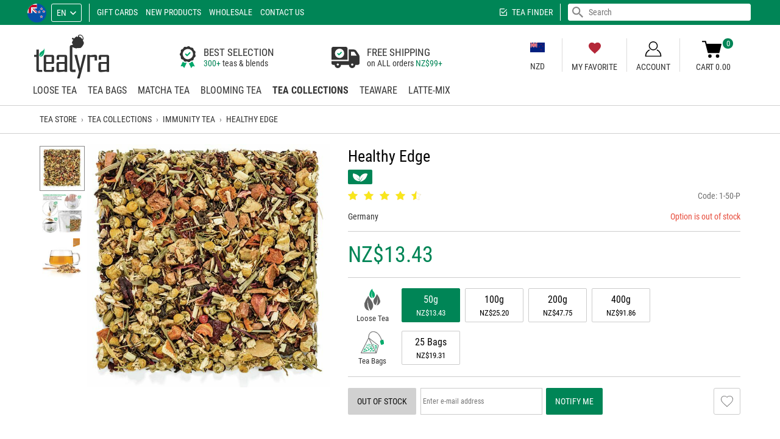

--- FILE ---
content_type: text/html; charset=utf-8
request_url: https://www.tealyra.co.nz/tea-bags/healthy-edge/?combination=237_841
body_size: 30015
content:
<!DOCTYPE html>
<html lang="en" translate="no">
<head prefix="og: https://ogp.me/ns#">
<title>Healthy Edge - Immunity Tea - Tea Collections</title>
<meta http-equiv="Content-Type" content="text/html; charset=utf-8" data-ca-mode="full" data-et-ver="2.0"/>
<meta name="viewport" id="viewport" content="width=device-width, initial-scale=1, maximum-scale=5, user-scalable=1"/>
<meta name="format-detection" content="telephone=no"/>
<meta http-equiv="X-UA-Compatible" content="IE=edge"/>
<meta name="color-scheme" content="light">
<meta name="supported-color-schemes" content="light">
<script>window.windowWidth=window.innerWidth||document.documentElement.clientWidth;window.windowHeight=window.innerHeight||document.documentElement.clientHeight;window.maxMobileWidth=1007;window.minMobileWidth=320;window.isVertical=function(){return(windowWidth<=windowHeight)};if(windowWidth<minMobileWidth){document.getElementById('viewport').content='width='+minMobileWidth.toString()+',initial-scale=1,user-scalable=1'}else if(windowWidth>maxMobileWidth){ if (isVertical()) { document.getElementById('viewport').content='width='+maxMobileWidth.toString()+',initial-scale=1,maximum-scale=1,user-scalable=0';} else { document.getElementById('viewport').content='width=device-width,initial-scale=1,maximum-scale=5,user-scalable=1';}}</script>
<meta name="mobile-web-app-capable" content="yes"/>
<meta name="apple-mobile-web-app-capable" content="yes"/>
<meta name="apple-mobile-web-app-status-bar-style" content="black-translucent"/>
<meta name="apple-touch-fullscreen" content="yes"/>
<meta name="HandheldFriendly" content="true"/>
<meta name="referrer" content="strict-origin-when-cross-origin"/>
<meta name="google" content="notranslate"/>
<meta name="google" content="nopagereadaloud"/>
<meta name="description" content="Buy Healthy Edge online in NZ. Delivery across New Zealand and around the world. Healthy Edge reviews at Tealyra NZ. Product #1776"/>
<meta name="robots" content="index, follow, noodp, noydir" />
<link rel="canonical" href="https://www.tealyra.co.nz/tea-bags/healthy-edge/"/> <link rel="alternate" hreflang="fr" href="https://www.tealyra.co.nz/sachets-de-the/vie-saine-fr/?combination=237_841"/>
<link rel="alternate" hreflang="de" href="https://www.tealyra.co.nz/teebeutel/healthy-edge-de/?combination=237_841"/>
<link rel="alternate" hreflang="es" href="https://www.tealyra.co.nz/bolsas-de-te/vida-sana/?combination=237_841"/>
<meta property="og:type" content="website"/>
<meta property="og:site_name" content="Tealyra NZ"/>
<meta property="og:url" content="https://www.tealyra.co.nz/tea-bags/healthy-edge/"/>
<meta property="og:image" content="https://www.tealyra.co.nz/logo-social-3.png"/>
<meta property="og:image:secure_url" content="https://www.tealyra.co.nz/logo-social-3.png"/>
<meta property="og:image:type" content="image/png"/>
<meta property="og:image:width" content="1200"/>
<meta property="og:image:height" content="630"/>
<meta name="twitter:card" content="summary_large_image"/>
<style>
@media (prefers-color-scheme: dark) {}
@media (prefers-color-scheme: light) {}
@font-face {
font-family: 'Roboto Condensed';
font-weight: normal;
font-style: normal;
font-display: swap;
src: url('https://www.tealyra.co.nz/css/fonts/roboto/RobotoCondensed-Regular.eot');
src: url('https://www.tealyra.co.nz/css/fonts/roboto/RobotoCondensed-Regular.eot?#iefix') format('embedded-opentype'),
url('https://www.tealyra.co.nz/css/fonts/roboto/RobotoCondensed-Regular.woff2') format('woff2'),
url('https://www.tealyra.co.nz/css/fonts/roboto/RobotoCondensed-Regular.woff') format('woff'),
url('https://www.tealyra.co.nz/css/fonts/roboto/RobotoCondensed-Regular.ttf') format('truetype'),
url('https://www.tealyra.co.nz/css/fonts/roboto/RobotoCondensed-Regular.svg#RobotoCondensed-Regular') format('svg');
}
@font-face {
font-family: 'Roboto Condensed';
font-weight: 300;
font-style: normal;
font-display: swap;
src: url('https://www.tealyra.co.nz/css/fonts/roboto/RobotoCondensed-Light.eot');
src: url('https://www.tealyra.co.nz/css/fonts/roboto/RobotoCondensed-Light.eot?#iefix') format('embedded-opentype'),
url('https://www.tealyra.co.nz/css/fonts/roboto/RobotoCondensed-Light.woff2') format('woff2'),
url('https://www.tealyra.co.nz/css/fonts/roboto/RobotoCondensed-Light.woff') format('woff'),
url('https://www.tealyra.co.nz/css/fonts/roboto/RobotoCondensed-Light.ttf') format('truetype'),
url('https://www.tealyra.co.nz/css/fonts/roboto/RobotoCondensed-Light.svg#RobotoCondensed-Light') format('svg');
}
@font-face {
font-family: 'Roboto Condensed';
font-weight: bold;
font-style: normal;
font-display: swap;
src: url('https://www.tealyra.co.nz/css/fonts/roboto/RobotoCondensed-Bold.eot');
src: url('https://www.tealyra.co.nz/css/fonts/roboto/RobotoCondensed-Bold.eot?#iefix') format('embedded-opentype'),
url('https://www.tealyra.co.nz/css/fonts/roboto/RobotoCondensed-Bold.woff2') format('woff2'),
url('https://www.tealyra.co.nz/css/fonts/roboto/RobotoCondensed-Bold.woff') format('woff'),
url('https://www.tealyra.co.nz/css/fonts/roboto/RobotoCondensed-Bold.ttf') format('truetype'),
url('https://www.tealyra.co.nz/css/fonts/roboto/RobotoCondensed-Bold.svg#RobotoCondensed-Bold') format('svg');
}
</style>
<link rel="shortcut icon image_src" type="image/png" href="https://www.tealyra.co.nz/favicon.png"/>
<link rel="icon" type="image/png" sizes="194x194" href="https://www.tealyra.co.nz/favicon-194x194.png"/>
<link rel="icon" type="image/png" sizes="32x32" href="https://www.tealyra.co.nz/favicon-32x32.png"/>
<link rel="icon" type="image/png" sizes="16x16" href="https://www.tealyra.co.nz/favicon-16x16.png"/>
<link rel="apple-touch-icon" href="https://www.tealyra.co.nz/apple-touch-icon.png"/>
<link rel="apple-touch-icon" sizes="57x57" href="https://www.tealyra.co.nz/apple-touch-icon-57x57.png"/>
<link rel="apple-touch-icon" sizes="72x72" href="https://www.tealyra.co.nz/apple-touch-icon-72x72.png"/>
<link rel="apple-touch-icon" sizes="76x76" href="https://www.tealyra.co.nz/apple-touch-icon-76x76.png"/>
<link rel="apple-touch-icon" sizes="114x114" href="https://www.tealyra.co.nz/apple-touch-icon-114x114.png"/>
<link rel="apple-touch-icon" sizes="120x120" href="https://www.tealyra.co.nz/apple-touch-icon-120x120.png"/>
<link rel="apple-touch-icon" sizes="144x144" href="https://www.tealyra.co.nz/apple-touch-icon-144x144.png"/>
<link rel="apple-touch-icon" sizes="152x152" href="https://www.tealyra.co.nz/apple-touch-icon-152x152.png"/>
<link rel="apple-touch-icon" sizes="180x180" href="https://www.tealyra.co.nz/apple-touch-icon-180x180.png"/>
<link rel="manifest" href="https://www.tealyra.co.nz/site.webmanifest"/>
<link rel="mask-icon" href="https://www.tealyra.co.nz/safari-pinned-tab.svg" color="#199800"/>
<meta name="apple-mobile-web-app-title" content="Tealyra NZ"/>
<meta name="application-name" content="Tealyra NZ"/>
<meta name="msapplication-TileColor" content="#ffffff"/>
<meta name="msapplication-TileImage" content="/mstile-144x144.png"/>
<meta name="theme-color" content="#ffffff"/>
<script>
(function(){
var action=function(){
window.dataLayer=window.dataLayer||[];window.gtag=function(){dataLayer.push(arguments)};
setTimeout(function(){var gtagScript=document.createElement("script"); gtagScript.src='https://www.googletagmanager.com/gtag/js?id=G-RWLMZ8C1C1'; gtagScript.async=1; document.getElementsByTagName('body')[0].appendChild(gtagScript)},0);
gtag('js',new Date());
gtag('config','G-RWLMZ8C1C1');
(function(w,d,t,r,u){var f,n,i;w[u]=w[u]||[],f=function(){var o={ti:"56373717"};o.q=w[u],w[u]=new UET(o),w[u].push("pageLoad")},n=d.createElement(t),n.src=r,n.async=1,n.onload=n.onreadystatechange=function(){var s=this.readyState;s&&s!=="loaded"&&s!=="complete"||(f(),n.onload=n.onreadystatechange=null)},i=d.getElementsByTagName(t)[0],i.parentNode.insertBefore(n,i)})(window,document,"script","//bat.bing.com/bat.js","uetq");};
action();
})();
</script>
<link type="text/css" rel="stylesheet" href="https://www.tealyra.co.nz/var/cache/misc/assets/design/themes/tealyra2/css/standalone.9b4c3dad893e591d9dbcc00dfdf1e9be1744683492.css?t=1763563139" />
</head>
<body class="lang-en">
<script data-no-defer>
if (!('atob' in window)){(function(){var _keyStr='ABCDEFGHIJKLMNOPQRSTUVWXYZabcdefghijklmnopqrstuvwxyz0123456789+/=',_utf8_decode=function(utftext){var string='',i=0,c=c1=c2=0;while(i<utftext.length){c=utftext.charCodeAt(i);if(c<128){string+=String.fromCharCode(c);i++;}else if((c>191)&&(c<224)){c2=utftext.charCodeAt(i+1);string+=String.fromCharCode(((c&31)<<6)|(c2&63));i+=2;}else{c2=utftext.charCodeAt(i+1);c3=utftext.charCodeAt(i+2);string+=String.fromCharCode(((c&15)<<12)|((c2&63)<<6)|(c3&63));i+=3;}}return string;};window.atob=function(input){var output='',chr1,chr2,chr3,enc1,enc2,enc3,enc4,i=0;input=input.replace(/[^A-Za-z0-9\+\/\=]/g,'');while(i<input.length){enc1=_keyStr.indexOf(input.charAt(i++));enc2=_keyStr.indexOf(input.charAt(i++));enc3=_keyStr.indexOf(input.charAt(i++));enc4=_keyStr.indexOf(input.charAt(i++));chr1=(enc1<<2)|(enc2>>4);chr2=((enc2&15)<<4)|(enc3>>2);chr3=((enc3&3)<<6)|enc4;output=output+String.fromCharCode(chr1);if(enc3!=64){output=output+String.fromCharCode(chr2);}if(enc4!=64){output=output+String.fromCharCode(chr3);}}output=_utf8_decode(output);return output;};})();};
var isCheckout=0;var isCart=0;var browser_type='0';var isIE=(navigator.userAgent.indexOf('MSIE')!==-1||navigator.appVersion.indexOf('Trident/')>-1);var isFirefox=navigator.userAgent.toLowerCase().includes('firefox');var isChrome=navigator.userAgent.match(/Chrom(?:e|ium)\//);var chromeVersion=0;if(navigator.userAgent.match(/Chrom(?:e|ium)\//)){chromeVersion=parseInt(navigator.userAgent.match(/Chrom(?:e|ium)\/([0-9]+)\./)[1])}(function(){var body=document.getElementsByTagName('body')[0];var windowWidth=(window.innerWidth||document.documentElement.clientWidth);var windowHeight=(window.innerHeight||document.documentElement.clientHeight);var wideScreenBase=1600,wideScreenValue,i;var connection=!1;window.zoomMode=!1;window.zoomTransformMode=!1;var setCookie=function(name,value,days){var expires="";if(days){var date=new Date();date.setTime(date.getTime()+(days*24*60*60*1000));expires="; expires="+date.toUTCString()}
document.cookie=name+"="+(value.toString()||"")+expires+"; path=/"};if(isIE){if(body.className){body.className+=' '}
body.className+='isIE'}else if(isFirefox){if(body.className){body.className+=' '}
body.className+='isFirefox'}
if(typeof(body.style)!='undefined'){if((typeof(body.style.appearance)=='undefined')&&(typeof(body.style.webkitAppearance)=='undefined')&&(typeof(body.style.mozAppearance)=='undefined')){if(body.className){body.className+=' '}
body.className+='no-apperance'}
if(!isIE&&!isFirefox){if(typeof(body.style.zoom)!='undefined'){window.zoomMode='zoom'}else if(typeof(body.style.msZoom)!='undefined'){window.zoomMode='-ms-zoom'}else if(typeof(body.style.webkitZoom)!='undefined'){window.zoomMode='-webkit-zoom'}else if(typeof(body.style.MozTransform)!='undefined'){}}}
if(windowWidth>wideScreenBase){for(i=1.1;i<=3;i+=0.1){wideScreenValue=parseInt(wideScreenBase*i);if(windowWidth<=wideScreenValue){if(body.className){body.className+=' '}
if(window.zoomTransformMode){if(wideScreenValue>1.3*wideScreenBase){wideScreenValue=1.3*wideScreenBase}
body.className+='moz-zoom widthScreen'+wideScreenValue.toString()}else if(window.zoomMode){body.className+='zoom widthScreen'+wideScreenValue.toString()}else{body.className+='widthWide widthScreen'+wideScreenValue.toString()}
break}}
if(i>5){wideScreenValue++;if(body.className){body.className+=' '}
if(window.zoomTransformMode){body.className+='moz-zoom widthScreen'+wideScreenValue.toString()}else if(window.zoomMode){body.className+='zoom widthScreen'+wideScreenValue.toString()}else{body.className+='widthWide widthScreen'+wideScreenValue.toString()}}}
if(typeof(window.supportSvg)==='undefined'){window.supportSvg=!!(document.createElementNS&&document.createElementNS('http://www.w3.org/2000/svg','svg').createSVGRect);if(!window.supportSvg){if(body.className){body.className+=' '}
body.className+='no-svg'}
setCookie('supportSvg',(window.supportSvg?'1':'-1'),3650)}
window.lazyload=!1;var testImage=new Image();if(!("loading" in testImage)){window.lazyload=!0}
testImage=undefined;if("navigator" in window){connection=navigator.connection||navigator.mozConnection||navigator.webkitConnection;if(connection&&"effectiveType" in connection){if(body.className){body.className+=' '}
body.className+='speed-'+connection.effectiveType}
if("standalone" in window.navigator&&window.navigator.standalone){if(body.className){body.className+=' '}
body.className+='fullscreen'}}})();function $_(id,esc){if(typeof(esc)=='undefined'){esc=!0}
var obj=document.getElementById(id);var str=obj.innerHTML.replace(/.!--google(off|on): *[a-z]+--./g,'').replace(/<\/?span[^>]*>/g,'').replace(/<.*>/g,'');var r,s,es=!1;r=atob(str)
r=r.split('');for(var i=0;i<r.length;i++){s='%'+('00'+r[i].charCodeAt(0).toString(16)).slice(-2);if(s==='%00'){s='%20'}
try{r[i]=decodeURIComponent(s)}catch(e){es=!0}
if(es){try{r[i]=decodeURIComponent(s+'%'+('00'+r[i+1].charCodeAt(0).toString(16)).slice(-2));r[i+1]='';i++}catch(e){r[i]=''}
es=!1}}
r=r.join('');if(esc){r=r.replace(/<br *\/?>/gi,"\1").replace(/</g,"&lt;").replace(/>/g,"&gt;").replace(/"/g,"&quot;").replace(/'/g,"&#039;").replace(/\1/g,"<br>")}
obj.innerHTML=r;obj.style.display='';return!0};
</script>
<div class="ty-tygh " id="tygh_container">
<!--googleoff: all-->
<div id="ajax_overlay" class="ty-ajax-overlay"></div>
<div id="ajax_loading_box" class="ty-ajax-loading-box"></div>
<div class="cm-notification-container notification-container">
</div>
<!--googleon: all-->
<div class="ty-helper-container" id="tygh_main_container">
<div data-nosnippet class="tygh-menu-panel">
<!--googleoff: all-->
<div class="ty-panel-item btn-profile-show"><div class="ty-panel-item-icon"><i class="ty-icon-menu-account only-open"></i><i class="ty-icon-menu-close only-close"></i></div><div class="ty-panel-item-text">Account</div></div>
<div class="ty-panel-item btn-search-show"><div class="ty-panel-item-icon"><i class="ty-icon-menu-search only-open"></i><i class="ty-icon-menu-close only-close"></i></div><div class="ty-panel-item-text">Search</div></div>
<div class="ty-panel-item btn-menu-show"><div class="ty-panel-item-icon"><i class="ty-icon-menu-catalog only-open"></i><i class="ty-icon-menu-close only-close"></i></div><div class="ty-panel-item-text">Catalog</div></div>
<div class="ty-panel-item btn-favorite-show"><div class="ty-panel-item-icon"><i class="ty-icon-menu-favorite only-open"></i><i class="ty-icon-menu-close only-close"></i></div><div class="ty-panel-item-text">My Favorite</div></div>
<div class="ty-panel-item btn-cart-show"><div class="et-cart-content only-open"><span>&nbsp;</span></div><div class="ty-panel-item-icon"><i class="ty-icon-menu-cart only-open"></i><i class="ty-icon-menu-close only-close"></i></div><div class="ty-panel-item-text">Cart</div></div>
<!--googleon: all-->
</div>
<div data-nosnippet class="tygh-top-panel clearfix">
<!--googleoff: index-->
<div class="container ">
<div class="row"> <div class="span16 top-links-grid et-top" >
<div class="row"> <div class="span9 et-top-menu" >
<div class=" ty-select-company ty-float-left">
<a href="https://www.tealyra.co.nz/choose-company/" class="cm-dialog-opener cm-dialog-auto-size cm-dialog-hidden-load">
<span class="ty-flag-sworld"><img class="ty-pict ty-pict-simple" src="https://www.tealyra.co.nz/design/images/flags/nz.svg?t=1768502693" onerror="this.onerror=null; this.src='https://www.tealyra.co.nz/design/images/flags/nz.svg.png?t=1768502693'" alt="NZ" title="NZ" referrerpolicy="no-referrer" /></span>
</a>
</div><div class=" top-languages ty-float-left">
<div id="languages_4501" class="vs-languages vs-languages-dropdown">
<div class="ty-select-wrap">
<a class="ty-select-block__a cm-combination" id="sw_select_en_wrap_language">
<span class="ty-select-block__a-item ">en</span>
<i class="ty-select-block__arrow ty-icon-down-micro"></i>
</a>
<div id="select_en_wrap_language" class="ty-select-block cm-popup-box hidden">
<ul class="cm-select-list ty-select-block__list ty-flags">
<li class="ty-select-block__list-item">
<span class="ty-select-block__list-a is-active disabled " data-ca-name="en">
en </span>
</li>
<li class="ty-select-block__list-item">
<a href="https://www.tealyra.co.nz/sachets-de-the/vie-saine-fr/?combination=237_841" class="ty-select-block__list-a " data-ca-name="fr">
fr </a>
</li>
<li class="ty-select-block__list-item">
<a href="https://www.tealyra.co.nz/teebeutel/healthy-edge-de/?combination=237_841" class="ty-select-block__list-a " data-ca-name="de">
de </a>
</li>
<li class="ty-select-block__list-item">
<a href="https://www.tealyra.co.nz/bolsas-de-te/vida-sana/?combination=237_841" class="ty-select-block__list-a " data-ca-name="es">
es </a>
</li>
</ul>
</div>
</div>
<!--languages_4501--></div>
</div><div data-nosnippet class=" top-quick-links ty-float-left">
<div class="vs-menu-toggle cm-combination visible-phone clearfix" id="sw_vs-menu_4504">
<span class="ty-select-block__a-item">Menu</span><i class="ty-select-block__arrow ty-icon-down-micro"></i>
</div>
<div class="vs-menu-toggle-body cm-popup-box" id="vs-menu_4504">
<ul class="ty-text-links ty-text-links_show_inline">
<li class="ty-text-links__item ty-level-0 level-0">
<a href="https://www.tealyra.co.nz/gift-certificates/" class="item-0 ty-text-links__a">Gift Cards</a>
</li>
<li class="ty-text-links__item ty-level-0 level-0">
<a href="https://www.tealyra.co.nz/new-products/" class="item-1 ty-text-links__a">New Products</a>
</li>
<li class="ty-text-links__item ty-level-0 level-0">
<a href="https://www.tealyrawhole.sale" class="item-2 ty-text-links__a nofollow" rel="nofollow">Wholesale</a>
</li>
<li class="ty-text-links__item ty-level-0 level-0">
<a href="https://www.tealyra.co.nz/contact-us/" class="item-3 ty-text-links__a">Contact Us</a>
</li>
</ul>
</div>
</div><div class=" top-currencies et-top-menu ty-float-right hidden-desktop ty-float-left">
<div id="currencies_4502" class="vs-currencies clearfix">
<div class="ty-select-wrapper">
<a class="ty-select-block__a cm-combination" id="sw_select_NZD_wrap_currency_4502">
<span class="ty-select-block__a-item ">NZD</span>
</a>
</div>
<!--currencies_4502--></div>
</div>
</div><div class="span7 top-search" >
<div class=" ty-float-right">
<!--googleoff: all-->
<div class="ty-search-block">
<form action="https://www.tealyra.co.nz/search/" name="search_form" method="get">
<div class="live-search-box-cnt" id="live_reload_box">
<!--live_reload_box--></div>
<!-- Inline script moved to the bottom of the page -->
<div class="ty-search-block___input-cnt"><input type="text" name="q" value="" id="search_input" placeholder="Search" class="ty-search-block__input" /><button type="submit" class="hidden"></button><span class="ty-search-magnifier"><i class="ty-icon-search"></i></span>
</div>
</form>
</div>
<!--googleon: all-->
</div><div class=" top-tea-finder ty-float-right">
<a href="https://www.tealyra.co.nz/tea-finder/">Tea Finder</a>
</div>
</div>
</div>
</div>
</div>
</div>
<!--googleon: index-->
</div>
<div data-nosnippet class="tygh-header clearfix">
<div class="container et-header">
<div class="row"> <div class="span4 ty-header-center" >
<div class=" top-logo">
<div class="ty-logo-container">
<a class="ty-logo-container__image" href="https://www.tealyra.co.nz/" title="Tealyra NZ"></a>
</div>
</div>
</div><div class="span6 ty-header-left" >
<div class=" ty-header-left-item">
<div class="ty-header-text">
<div class="ty-header-text__item bg-bag">
<div class="ty-header-text__item-content">
<div class="ty-header-text__item-cell">
<div class="ty-text-big">BEST SELECTION</div>
<span class="ty-link">300+</span> teas & blends
</div>
</div>
</div>
<div class="ty-header-text__item bg-truck">
<div class="ty-header-text__item-content">
<div class="ty-header-text__item-cell">
<div class="ty-text-big">FREE SHIPPING</div>
on ALL orders <span class="ty-link"><span class="ty-price__sign">NZ$</span><span>99</span>+</span>
</div>
</div>
</div>
</div>
</div>
</div><div class="span6 ty-header-right" >
<div class=" ty-header-right-item ty-header-currency">
<div id="currencies_4542" class="vs-currencies clearfix">
<div class="ty-select-wrapper">
<a class="ty-select-block__a cm-combination" id="sw_select_NZD_wrap_currency_4542">
<div class="select-flag"><img loading="lazy" decoding="async" srcset="/images/empty.gif 1w,/design/themes/tealyra2/media/images/icons/currency-flags/nzd.png 2w" sizes="(max-width: 1007px) 0px,((min-width: 1008px) and (orientation: portrait)) 0px,3px" class="ty-pict ty-pict-simple ty-recovery-zoom" src="/design/themes/tealyra2/media/images/icons/currency-flags/nzd.png" alt="" referrerpolicy="no-referrer" /></div><br>
<span class="ty-select-block__a-item ">NZD</span>
</a>
</div>
<!--currencies_4542--></div>
</div><div class=" ty-header-right-item ty-header-favorite">
<a href="https://www.tealyra.co.nz/wishlist/?select=auto"><i class="fy-icon-favorite"></i>My Favorite</a>
</div><div data-nosnippet class="ty-dropdown-box ty-header-right-item ty-header-account">
<div id="sw_dropdown_15777" class="ty-dropdown-box__title cm-combination unlogged clearfix">
<a class="ty-account-info__title" href="https://www.tealyra.co.nz/profiles-update/" onclick="return false">
<i class="ty-icon-user"></i>
<span class="et-my-account-right">
<span class="vs-my-account-text et-my-account-text ty-account-info__title-txt" >Account</span>
</span>
</a>
</div>
<div id="dropdown_15777" class="cm-popup-box ty-dropdown-box__content hidden clearfix">
<!--googleoff: all-->
<div id="account_info_15777" class="vs-my-account">
<ul class="ty-account-info">
<li class="ty-account-info__item ty-dropdown-box__item"><a class="ty-account-info__a underlined" href="https://www.tealyra.co.nz/orders/" rel="nofollow">Orders</a></li>
<li class="ty-account-info__item ty-dropdown-box__item"><a class="ty-account-info__a" href="https://www.tealyra.co.nz/wishlist/" rel="nofollow">Wish list</a></li>
<li class="ty-account-info__item ty-show-cookies-settings ty-dropdown-box__item"><a class="ty-account-info__a underlined" href="#" rel="nofollow">Cookies settings</a></li>
<li class="ty-account-info__item ty-clear-customer-data ty-dropdown-box__item"><a class="ty-account-info__a underlined" href="#" rel="nofollow">Clear customer data</a></li>
</ul>
<div class="ty-account-info__orders updates-wrapper track-orders" id="track_orders_block_15777">
<form action="https://www.tealyra.co.nz/" method="get" class="cm-ajax cm-ajax-full-render" name="track_order_quick">
<input type="hidden" name="result_ids" value="track_orders_block_*" />
<input type="hidden" name="return_url" value="index.php?combination=237_841&amp;sl=en&amp;dispatch=products.view&amp;product_id=1776" />
<div class="ty-account-info__orders-txt">Track my order(s)</div>
<div class="ty-account-info__orders-input ty-control-group ty-input-append">
<label for="track_order_item15777" class="cm-required hidden">Track my order(s)</label>
<input type="text" size="20" class="ty-input-text cm-hint" id="track_order_item15777" name="track_data" autocapitalize="none" value="Order ID/E-mail" /><button title="Go" class="ty-btn-go" type="submit"><span class="ty-btn-go-icon">&rsaquo;</span></button>
<input type="hidden" name="dispatch" value="orders.track_request" />
</div>
</form>
<!--track_orders_block_15777--></div>
<div class="vs-social-login">
<div class="center space-top vs-social-text ty-center">Or sign-in with another identity provider</div>
<div class="vs-auth social-login">
<a class="cm-login-provider vs-login-provider-btn vs-login-facebook" data-idp="facebook">Login with Facebook</a><a class="cm-login-provider vs-login-provider-btn vs-login-google" data-idp="google">Login with Google</a><a class="cm-login-provider vs-login-provider-btn vs-login-microsoft" data-idp="microsoft">Login with Microsoft</a>
</div>
</div>
<div class="ty-account-info__buttons buttons-container">
<a href="https://www.tealyra.co.nz/profiles-add/" rel="nofollow" class="ty-btn ty-btn__primary account ty-btn__right">Register</a>
<a data-ca-target-id="login_block_main_15777" class="ty-btn ty-btn__secondary cm-dialog-opener cm-dialog-auto-size ty-btn__left account" onclick="return false" href="#" rel="nofollow">Sign in</a>
<div id="login_block_main_15777" class="hidden" title="Sign in">
<div class="ty-login-popup">
<form name="popup15777_form" action="https://www.tealyra.co.nz/" class="cm-ajax cm-ajax-force cm-ajax-full-render" method="post" onsubmit="$(this).find('[name=return_url],[name=redirect_url]').val(location.href)">
<input type="hidden" name="return_url" value="/" />
<input type="hidden" name="redirect_url" value="/" />
<div class="ty-control-group ty-username-field">
<label for="login_popup15777" class="ty-login__filed-label ty-control-group__title cm-required cm-trim cm-email">E-mail</label>
<input type="text" id="login_popup15777" name="user_login" size="30" value="" class="ty-login__input cm-focus" autocapitalize="none" autocomplete="username" autofocus />
</div>
<div class="ty-control-group ty-password-forgot">
<label for="psw_popup15777" class="ty-login__filed-label ty-control-group__title ty-password-forgot__label cm-required">Password</label>
<a href="https://www.tealyra.co.nz/recover-password/" class="ty-password-forgot__a" tabindex="5">Forgot your password?</a>
<input type="password" id="psw_popup15777" name="password" size="30" value="" class="ty-login__input" maxlength="32" autocomplete="current-password" />
</div>
<div class="buttons-container clearfix">
<div class="ty-float-right">
<button class="ty-btn__login ty-btn__secondary ty-btn" type="submit" name="dispatch[auth.login]">Sign in</button>
</div>
<div class="ty-login__remember-me">
<label for="remember_me_popup15777" class="ty-login__remember-me-label"><input class="checkbox" type="checkbox" name="remember_me" id="remember_me_popup15777" value="Y" checked /> Remember me</label>
</div>
</div>
</form>
</div>
</div>
</div>
<!--account_info_15777--></div>
<!--googleon: all-->
</div>
</div><div class=" ty-header-right-item ty-header-cart top-cart-content">
<!--googleoff: all-->
<div class="ty-dropdown-box" id="cart_status_15776">
<a href="https://www.tealyra.co.nz/cart/" onclick="return false" id="sw_dropdown_15776" class="ty-dropdown-box__title cm-combination clearfix">
<i class="et-icon-cart"></i>
<div class="et-cart-text">
<div class="minicart-title empty-cart hand">Cart&nbsp;0.00</div>
<div class="et-items">0</div>
</div>
<div class="et-cart-content hidden"><span>0</span></div>
</a>
<div id="dropdown_15776" class="cm-popup-box ty-dropdown-box__content hidden">
<div class="cm-cart-content cm-cart-content-thumb cm-cart-content-delete">
<div class="cm-cart-buttons ty-cart-content__buttons buttons-container hidden">
<div class="ty-float-left ty-btn__view-cart">
<a href="https://www.tealyra.co.nz/cart/" rel="nofollow" class="ty-btn ty-btn__black ty-btn__small">View cart</a>
</div>
<div class="ty-float-right ty-btn__checkout">
<a href="https://www.tealyra.co.nz/checkout-nz/" rel="nofollow" class="ty-btn ty-btn__black ty-btn__small">Checkout</a>
</div>
<div class="ty-checkout-summary-price">
NZ$0.00
</div>
</div>
<div class="ty-cart-items scroll-area">
<div class="ty-cart-items__cnt ty-cart-empty__cnt">
<div class="ty-center vs-cart-empty-text">Cart is empty</div>
</div>
</div>
</div>
</div>
<!--cart_status_15776--></div>
<!--googleon: all-->
</div>
</div>
</div><div class="row"> <div class="span16 top-menu-grid et-sticky-menu" >
<div data-nosnippet class="">
<ul class="ty-menu__items cm-responsive-menu"><li class="top-menu-cart hidden" style="float:right"><div class="top-cart-content et-cart"></div></li><li class="top-menu-favorite hidden" style="float:right"><a href="https://www.tealyra.co.nz/wishlist/?select=auto"><i class="fy-icon-favorite"></i></a></li><li class="ty-menu__item-first ty-menu__item cm-menu-item-responsive"><div class="ty-menu__item-toggle visible-phone cm-responsive-menu-toggle"><i class="ty-menu__icon-open ty-icon-down-open"></i><i class="ty-menu__icon-hide ty-icon-up-open"></i></div><a href="https://www.tealyra.co.nz/loose-tea/" class="ty-menu__item-link"><span class="vs-categ-img-cnt"><picture><source type="image/avif" srcset="https://www.tealyra.co.nz/images/thumbnails/100/100/detailed/3/loose-tea_mfgf-zy.avif?t=1603673146 100w" sizes="100px" /><img loading="lazy" decoding="async" srcset="https://www.tealyra.co.nz/images/thumbnails/100/100/detailed/3/loose-tea_mfgf-zy.jpg?t=1603673146 100w" sizes="100px" class="ty-pict" width="100" height="100" src="https://www.tealyra.co.nz/images/thumbnails/100/100/detailed/3/loose-tea_mfgf-zy.jpg?t=1603673146" alt="Loose Tea" title="Loose Tea" referrerpolicy="no-referrer" /></picture></span>Loose Tea</a><div class="ty-menu__submenu no-dd-img" id="topmenu_4545_7a2b3ed00db883e5533221e5943ddb3e" ><ul class="ty-menu__submenu-items cm-responsive-menu-submenu"><!--googleoff: all--><li class="ty-top-mine__submenu-col ty-top-mine__showall"><div class="ty-menu__submenu-item-header"><a href="https://www.tealyra.co.nz/loose-tea/" class="ty-menu__submenu-link">Explore All</a></div><div class="vs-sub-categ-img"><a href="https://www.tealyra.co.nz/loose-tea/"><img loading="lazy" decoding="async" class="ty-pict ty-pict-simple" src="https://www.tealyra.co.nz/design/images/explore-all.svg?t=1768502693" onerror="this.onerror=null; this.src='https://www.tealyra.co.nz/design/images/explore-all.svg.png?t=1768502693'" alt="" referrerpolicy="no-referrer" /></a></div></li><!--googleon: all--><li class="ty-top-mine__submenu-col"><div class="ty-menu__submenu-item-header"><a href="https://www.tealyra.co.nz/puerh-tea/" class="ty-menu__submenu-link">Pu&#039;erh Tea</a></div><div class="vs-sub-categ-img"><a href="https://www.tealyra.co.nz/puerh-tea/" class="vs-sub-categ-img-link"><picture><source type="image/avif" srcset="https://www.tealyra.co.nz/images/thumbnails/211/106/detailed/3/Puerh_Main_st17-mw.avif?t=1668506243 211w" sizes="211px" /><img loading="lazy" decoding="async" srcset="https://www.tealyra.co.nz/images/thumbnails/211/106/detailed/3/Puerh_Main_st17-mw.jpg?t=1668506243 211w" sizes="211px" class="ty-pict" width="128" height="64" src="https://www.tealyra.co.nz/images/thumbnails/211/106/detailed/3/Puerh_Main_st17-mw.jpg?t=1668506243" alt="Pu&#039;erh Tea" title="Pu&#039;erh Tea" referrerpolicy="no-referrer" /></picture></a></div><div class="ty-menu__item-toggle visible-phone cm-responsive-menu-toggle"><i class="ty-menu__icon-open ty-icon-down-open"></i><i class="ty-menu__icon-hide ty-icon-up-open"></i></div><div class="ty-menu__submenu"><ul class="ty-menu__submenu-list cm-responsive-menu-submenu"><li class="ty-menu__submenu-item"><a href="https://www.tealyra.co.nz/puerh-tea-blends/" class="ty-menu__submenu-link">Pu&#039;erh Tea Blends</a></li><li class="ty-menu__submenu-item"><a href="https://www.tealyra.co.nz/puerh-cakes/" class="ty-menu__submenu-link">Pu&#039;erh Cakes</a></li>
</ul></div></li><li class="ty-top-mine__submenu-col"><div class="ty-menu__submenu-item-header"><a href="https://www.tealyra.co.nz/green-tea/" class="ty-menu__submenu-link">Green Tea</a></div><div class="vs-sub-categ-img"><a href="https://www.tealyra.co.nz/green-tea/" class="vs-sub-categ-img-link"><picture><source type="image/avif" srcset="https://www.tealyra.co.nz/images/thumbnails/211/106/detailed/3/Green_Tea_Main_bpak-87.avif?t=1668506243 211w" sizes="211px" /><img loading="lazy" decoding="async" srcset="https://www.tealyra.co.nz/images/thumbnails/211/106/detailed/3/Green_Tea_Main_bpak-87.jpg?t=1668506243 211w" sizes="211px" class="ty-pict" width="128" height="64" src="https://www.tealyra.co.nz/images/thumbnails/211/106/detailed/3/Green_Tea_Main_bpak-87.jpg?t=1668506243" alt="Green Tea" title="Green Tea" referrerpolicy="no-referrer" /></picture></a></div><div class="ty-menu__item-toggle visible-phone cm-responsive-menu-toggle"><i class="ty-menu__icon-open ty-icon-down-open"></i><i class="ty-menu__icon-hide ty-icon-up-open"></i></div><div class="ty-menu__submenu"><ul class="ty-menu__submenu-list cm-responsive-menu-submenu"><li class="ty-menu__submenu-item"><a href="https://www.tealyra.co.nz/taiwanese-green-tea/" class="ty-menu__submenu-link">Taiwanese Green Tea</a></li><li class="ty-menu__submenu-item"><a href="https://www.tealyra.co.nz/japanese-green-tea/" class="ty-menu__submenu-link">Japanese Green Tea</a></li><li class="ty-menu__submenu-item"><a href="https://www.tealyra.co.nz/chinese-green-tea/" class="ty-menu__submenu-link">Chinese Green Tea</a></li><li class="ty-menu__submenu-item"><a href="https://www.tealyra.co.nz/green-tea-blends/" class="ty-menu__submenu-link">Green Tea Blends</a></li>
</ul></div></li><li class="ty-top-mine__submenu-col"><div class="ty-menu__submenu-item-header"><a href="https://www.tealyra.co.nz/white-tea/" class="ty-menu__submenu-link">White Tea</a></div><div class="vs-sub-categ-img"><a href="https://www.tealyra.co.nz/white-tea/" class="vs-sub-categ-img-link"><picture><source type="image/avif" srcset="https://www.tealyra.co.nz/images/thumbnails/211/106/detailed/3/White_Tea_Main_093r-qr.avif?t=1668506243 211w" sizes="211px" /><img loading="lazy" decoding="async" srcset="https://www.tealyra.co.nz/images/thumbnails/211/106/detailed/3/White_Tea_Main_093r-qr.jpg?t=1668506243 211w" sizes="211px" class="ty-pict" width="128" height="64" src="https://www.tealyra.co.nz/images/thumbnails/211/106/detailed/3/White_Tea_Main_093r-qr.jpg?t=1668506243" alt="White Tea" title="White Tea" referrerpolicy="no-referrer" /></picture></a></div><div class="ty-menu__item-toggle visible-phone cm-responsive-menu-toggle"><i class="ty-menu__icon-open ty-icon-down-open"></i><i class="ty-menu__icon-hide ty-icon-up-open"></i></div><div class="ty-menu__submenu"><ul class="ty-menu__submenu-list cm-responsive-menu-submenu"><li class="ty-menu__submenu-item"><a href="https://www.tealyra.co.nz/white-tea-blends/" class="ty-menu__submenu-link">White Tea Blends</a></li>
</ul></div></li><li class="ty-top-mine__submenu-col"><div class="ty-menu__submenu-item-header"><a href="https://www.tealyra.co.nz/oolong-tea/" class="ty-menu__submenu-link">Oolong Tea</a></div><div class="vs-sub-categ-img"><a href="https://www.tealyra.co.nz/oolong-tea/" class="vs-sub-categ-img-link"><picture><source type="image/avif" srcset="https://www.tealyra.co.nz/images/thumbnails/211/106/detailed/3/Oolong_Tea_Main_fsil-qk.avif?t=1668506243 211w" sizes="211px" /><img loading="lazy" decoding="async" srcset="https://www.tealyra.co.nz/images/thumbnails/211/106/detailed/3/Oolong_Tea_Main_fsil-qk.jpg?t=1668506243 211w" sizes="211px" class="ty-pict" width="128" height="64" src="https://www.tealyra.co.nz/images/thumbnails/211/106/detailed/3/Oolong_Tea_Main_fsil-qk.jpg?t=1668506243" alt="Oolong Tea" title="Oolong Tea" referrerpolicy="no-referrer" /></picture></a></div><div class="ty-menu__item-toggle visible-phone cm-responsive-menu-toggle"><i class="ty-menu__icon-open ty-icon-down-open"></i><i class="ty-menu__icon-hide ty-icon-up-open"></i></div><div class="ty-menu__submenu"><ul class="ty-menu__submenu-list cm-responsive-menu-submenu"><li class="ty-menu__submenu-item"><a href="https://www.tealyra.co.nz/oolong-tea-blends/" class="ty-menu__submenu-link">Oolong Tea Blends</a></li>
</ul></div></li><li class="ty-top-mine__submenu-col"><div class="ty-menu__submenu-item-header"><a href="https://www.tealyra.co.nz/black-tea/" class="ty-menu__submenu-link">Black Tea</a></div><div class="vs-sub-categ-img"><a href="https://www.tealyra.co.nz/black-tea/" class="vs-sub-categ-img-link"><picture><source type="image/avif" srcset="https://www.tealyra.co.nz/images/thumbnails/211/106/detailed/3/Black_Tea_Main_7ext-q7.avif?t=1668506243 211w" sizes="211px" /><img loading="lazy" decoding="async" srcset="https://www.tealyra.co.nz/images/thumbnails/211/106/detailed/3/Black_Tea_Main_7ext-q7.jpg?t=1668506243 211w" sizes="211px" class="ty-pict" width="128" height="64" src="https://www.tealyra.co.nz/images/thumbnails/211/106/detailed/3/Black_Tea_Main_7ext-q7.jpg?t=1668506243" alt="Black Tea" title="Black Tea" referrerpolicy="no-referrer" /></picture></a></div><div class="ty-menu__item-toggle visible-phone cm-responsive-menu-toggle"><i class="ty-menu__icon-open ty-icon-down-open"></i><i class="ty-menu__icon-hide ty-icon-up-open"></i></div><div class="ty-menu__submenu"><ul class="ty-menu__submenu-list cm-responsive-menu-submenu"><li class="ty-menu__submenu-item"><a href="https://www.tealyra.co.nz/black-tea-blends/" class="ty-menu__submenu-link">Black Tea Blends</a></li>
</ul></div></li><li class="ty-top-mine__submenu-col"><div class="ty-menu__submenu-item-header"><a href="https://www.tealyra.co.nz/yellow/" class="ty-menu__submenu-link">Yellow</a></div><div class="vs-sub-categ-img"><a href="https://www.tealyra.co.nz/yellow/" class="vs-sub-categ-img-link"><picture><source type="image/avif" srcset="https://www.tealyra.co.nz/images/thumbnails/211/106/detailed/3/Yellow_Tea_Main_byr7-60.avif?t=1668506243 211w" sizes="211px" /><img loading="lazy" decoding="async" srcset="https://www.tealyra.co.nz/images/thumbnails/211/106/detailed/3/Yellow_Tea_Main_byr7-60.jpg?t=1668506243 211w" sizes="211px" class="ty-pict" width="128" height="64" src="https://www.tealyra.co.nz/images/thumbnails/211/106/detailed/3/Yellow_Tea_Main_byr7-60.jpg?t=1668506243" alt="Yellow" title="Yellow" referrerpolicy="no-referrer" /></picture></a></div><div class="ty-menu__submenu"><ul class="ty-menu__submenu-list cm-responsive-menu-submenu"></ul></div></li><li class="ty-top-mine__submenu-col"><div class="ty-menu__submenu-item-header"><a href="https://www.tealyra.co.nz/rooibos-tea/" class="ty-menu__submenu-link">Rooibos Tea</a></div><div class="vs-sub-categ-img"><a href="https://www.tealyra.co.nz/rooibos-tea/" class="vs-sub-categ-img-link"><picture><source type="image/avif" srcset="https://www.tealyra.co.nz/images/thumbnails/211/106/detailed/3/Rooibos_Tea_Main_a5z1-74.avif?t=1668506243 211w" sizes="211px" /><img loading="lazy" decoding="async" srcset="https://www.tealyra.co.nz/images/thumbnails/211/106/detailed/3/Rooibos_Tea_Main_a5z1-74.jpg?t=1668506243 211w" sizes="211px" class="ty-pict" width="128" height="64" src="https://www.tealyra.co.nz/images/thumbnails/211/106/detailed/3/Rooibos_Tea_Main_a5z1-74.jpg?t=1668506243" alt="Rooibos Tea" title="Rooibos Tea" referrerpolicy="no-referrer" /></picture></a></div><div class="ty-menu__item-toggle visible-phone cm-responsive-menu-toggle"><i class="ty-menu__icon-open ty-icon-down-open"></i><i class="ty-menu__icon-hide ty-icon-up-open"></i></div><div class="ty-menu__submenu"><ul class="ty-menu__submenu-list cm-responsive-menu-submenu"><li class="ty-menu__submenu-item"><a href="https://www.tealyra.co.nz/honeybush/" class="ty-menu__submenu-link">Honeybush</a></li>
</ul></div></li><li class="ty-top-mine__submenu-col"><div class="ty-menu__submenu-item-header"><a href="https://www.tealyra.co.nz/herbal-wellness-tea/" class="ty-menu__submenu-link">Herbal Wellness Tea</a></div><div class="vs-sub-categ-img"><a href="https://www.tealyra.co.nz/herbal-wellness-tea/" class="vs-sub-categ-img-link"><picture><source type="image/avif" srcset="https://www.tealyra.co.nz/images/thumbnails/211/106/detailed/3/Herbal_Wellness_Tea_Main_pgvs-2y.avif?t=1668506243 211w" sizes="211px" /><img loading="lazy" decoding="async" srcset="https://www.tealyra.co.nz/images/thumbnails/211/106/detailed/3/Herbal_Wellness_Tea_Main_pgvs-2y.jpg?t=1668506243 211w" sizes="211px" class="ty-pict" width="128" height="64" src="https://www.tealyra.co.nz/images/thumbnails/211/106/detailed/3/Herbal_Wellness_Tea_Main_pgvs-2y.jpg?t=1668506243" alt="Herbal Wellness Tea" title="Herbal Wellness Tea" referrerpolicy="no-referrer" /></picture></a></div><div class="ty-menu__item-toggle visible-phone cm-responsive-menu-toggle"><i class="ty-menu__icon-open ty-icon-down-open"></i><i class="ty-menu__icon-hide ty-icon-up-open"></i></div><div class="ty-menu__submenu"><ul class="ty-menu__submenu-list cm-responsive-menu-submenu"><li class="ty-menu__submenu-item"><a href="https://www.tealyra.co.nz/chamomile-tea/" class="ty-menu__submenu-link">Chamomile Tea</a></li><li class="ty-menu__submenu-item"><a href="https://www.tealyra.co.nz/hibiscus-tea/" class="ty-menu__submenu-link">Hibiscus Tea</a></li><li class="ty-menu__submenu-item"><a href="https://www.tealyra.co.nz/herbs-and-spices/" class="ty-menu__submenu-link">Herbs &amp; Spices</a></li>
</ul></div></li><li class="ty-top-mine__submenu-col"><div class="ty-menu__submenu-item-header"><a href="https://www.tealyra.co.nz/fruity/" class="ty-menu__submenu-link">Fruity</a></div><div class="vs-sub-categ-img"><a href="https://www.tealyra.co.nz/fruity/" class="vs-sub-categ-img-link"><picture><source type="image/avif" srcset="https://www.tealyra.co.nz/images/thumbnails/211/106/detailed/3/Fruit_Tea_Main_mk0y-63.avif?t=1668506243 211w" sizes="211px" /><img loading="lazy" decoding="async" srcset="https://www.tealyra.co.nz/images/thumbnails/211/106/detailed/3/Fruit_Tea_Main_mk0y-63.jpg?t=1668506243 211w" sizes="211px" class="ty-pict" width="128" height="64" src="https://www.tealyra.co.nz/images/thumbnails/211/106/detailed/3/Fruit_Tea_Main_mk0y-63.jpg?t=1668506243" alt="Fruity" title="Fruity" referrerpolicy="no-referrer" /></picture></a></div><div class="ty-menu__submenu"><ul class="ty-menu__submenu-list cm-responsive-menu-submenu"></ul></div></li><li class="ty-top-mine__submenu-col"><div class="ty-menu__submenu-item-header"><a href="https://www.tealyra.co.nz/mate/" class="ty-menu__submenu-link">Mate</a></div><div class="vs-sub-categ-img"><a href="https://www.tealyra.co.nz/mate/" class="vs-sub-categ-img-link"><picture><source type="image/avif" srcset="https://www.tealyra.co.nz/images/thumbnails/211/106/detailed/3/Mate_Main_2_r7qr-vo.avif?t=1668506243 211w" sizes="211px" /><img loading="lazy" decoding="async" srcset="https://www.tealyra.co.nz/images/thumbnails/211/106/detailed/3/Mate_Main_2_r7qr-vo.jpg?t=1668506243 211w" sizes="211px" class="ty-pict" width="128" height="64" src="https://www.tealyra.co.nz/images/thumbnails/211/106/detailed/3/Mate_Main_2_r7qr-vo.jpg?t=1668506243" alt="Mate" title="Mate" referrerpolicy="no-referrer" /></picture></a></div><div class="ty-menu__submenu"><ul class="ty-menu__submenu-list cm-responsive-menu-submenu"></ul></div></li></ul>
</div></li><li class="ty-menu__item ty-menu__item-nodrop"><a href="https://www.tealyra.co.nz/tea-bags/" class="ty-menu__item-link"><span class="vs-categ-img-cnt"><picture><source type="image/avif" srcset="https://www.tealyra.co.nz/images/thumbnails/100/100/detailed/6/tea-bags_uaqx-2j.avif?t=1603673146 100w" sizes="100px" /><img loading="lazy" decoding="async" srcset="https://www.tealyra.co.nz/images/thumbnails/100/100/detailed/6/tea-bags_uaqx-2j.jpg?t=1603673146 100w" sizes="100px" class="ty-pict" width="100" height="100" src="https://www.tealyra.co.nz/images/thumbnails/100/100/detailed/6/tea-bags_uaqx-2j.jpg?t=1603673146" alt="Tea Bags" title="Tea Bags" referrerpolicy="no-referrer" /></picture></span>Tea Bags</a></li><li class="ty-menu__item cm-menu-item-responsive"><div class="ty-menu__item-toggle visible-phone cm-responsive-menu-toggle"><i class="ty-menu__icon-open ty-icon-down-open"></i><i class="ty-menu__icon-hide ty-icon-up-open"></i></div><a href="https://www.tealyra.co.nz/matcha-tea/" class="ty-menu__item-link"><span class="vs-categ-img-cnt"><picture><source type="image/avif" srcset="https://www.tealyra.co.nz/images/thumbnails/100/100/detailed/3/matcha_htmz-4f.avif?t=1603673146 100w" sizes="100px" /><img loading="lazy" decoding="async" srcset="https://www.tealyra.co.nz/images/thumbnails/100/100/detailed/3/matcha_htmz-4f.jpg?t=1603673146 100w" sizes="100px" class="ty-pict" width="100" height="100" src="https://www.tealyra.co.nz/images/thumbnails/100/100/detailed/3/matcha_htmz-4f.jpg?t=1603673146" alt="Matcha Tea" title="Matcha Tea" referrerpolicy="no-referrer" /></picture></span>Matcha Tea</a><div class="ty-menu__submenu no-dd-img" id="topmenu_4545_21b95a5ee6dc69af4cdda51659e524e7" ><ul class="ty-menu__submenu-items cm-responsive-menu-submenu"><!--googleoff: all--><li class="ty-top-mine__submenu-col ty-top-mine__showall"><div class="ty-menu__submenu-item-header"><a href="https://www.tealyra.co.nz/matcha-tea/" class="ty-menu__submenu-link">Explore All</a></div><div class="vs-sub-categ-img"><a href="https://www.tealyra.co.nz/matcha-tea/"><img loading="lazy" decoding="async" class="ty-pict ty-pict-simple" src="https://www.tealyra.co.nz/design/images/explore-all.svg?t=1768502693" onerror="this.onerror=null; this.src='https://www.tealyra.co.nz/design/images/explore-all.svg.png?t=1768502693'" alt="" referrerpolicy="no-referrer" /></a></div></li><!--googleon: all--><li class="ty-top-mine__submenu-col"><div class="ty-menu__submenu-item-header"><a href="https://www.tealyra.co.nz/matcha/" class="ty-menu__submenu-link">Matcha Powder</a></div><div class="vs-sub-categ-img"><a href="https://www.tealyra.co.nz/matcha/" class="vs-sub-categ-img-link"><picture><source type="image/avif" srcset="https://www.tealyra.co.nz/images/thumbnails/211/106/detailed/3/Matcha_Powder_Main_7mck-ik.avif?t=1668506243 211w" sizes="211px" /><img loading="lazy" decoding="async" srcset="https://www.tealyra.co.nz/images/thumbnails/211/106/detailed/3/Matcha_Powder_Main_7mck-ik.jpg?t=1668506243 211w" sizes="211px" class="ty-pict" width="128" height="64" src="https://www.tealyra.co.nz/images/thumbnails/211/106/detailed/3/Matcha_Powder_Main_7mck-ik.jpg?t=1668506243" alt="Matcha Powder" title="Matcha Powder" referrerpolicy="no-referrer" /></picture></a></div><div class="ty-menu__submenu"><ul class="ty-menu__submenu-list cm-responsive-menu-submenu"></ul></div></li><li class="ty-top-mine__submenu-col"><div class="ty-menu__submenu-item-header"><a href="https://www.tealyra.co.nz/matcha-accessories/" class="ty-menu__submenu-link">Matcha Accessories</a></div><div class="vs-sub-categ-img"><a href="https://www.tealyra.co.nz/matcha-accessories/" class="vs-sub-categ-img-link"><picture><source type="image/avif" srcset="https://www.tealyra.co.nz/images/thumbnails/211/106/detailed/3/MATCHA_ACCESSORIES_Main_1_j8fo-09.avif?t=1668506243 211w" sizes="211px" /><img loading="lazy" decoding="async" srcset="https://www.tealyra.co.nz/images/thumbnails/211/106/detailed/3/MATCHA_ACCESSORIES_Main_1_j8fo-09.jpg?t=1668506243 211w" sizes="211px" class="ty-pict" width="128" height="64" src="https://www.tealyra.co.nz/images/thumbnails/211/106/detailed/3/MATCHA_ACCESSORIES_Main_1_j8fo-09.jpg?t=1668506243" alt="Matcha Accessories" title="Matcha Accessories" referrerpolicy="no-referrer" /></picture></a></div><div class="ty-menu__submenu"><ul class="ty-menu__submenu-list cm-responsive-menu-submenu"></ul></div></li></ul>
</div></li><li class="ty-menu__item ty-menu__item-nodrop"><a href="https://www.tealyra.co.nz/blooming-tea/" class="ty-menu__item-link"><span class="vs-categ-img-cnt"><picture><source type="image/avif" srcset="https://www.tealyra.co.nz/images/thumbnails/100/100/detailed/6/blooming_gy3j-c6.avif?t=1603673146 100w" sizes="100px" /><img loading="lazy" decoding="async" srcset="https://www.tealyra.co.nz/images/thumbnails/100/100/detailed/6/blooming_gy3j-c6.jpg?t=1603673146 100w" sizes="100px" class="ty-pict" width="100" height="100" src="https://www.tealyra.co.nz/images/thumbnails/100/100/detailed/6/blooming_gy3j-c6.jpg?t=1603673146" alt="Blooming Tea" title="Blooming Tea" referrerpolicy="no-referrer" /></picture></span>Blooming Tea</a></li><li class="ty-menu__item cm-menu-item-responsive ty-menu__item-active"><div class="ty-menu__item-toggle visible-phone cm-responsive-menu-toggle"><i class="ty-menu__icon-open ty-icon-down-open"></i><i class="ty-menu__icon-hide ty-icon-up-open"></i></div><a href="https://www.tealyra.co.nz/tea-collections/" class="ty-menu__item-link"><span class="vs-categ-img-cnt"><picture><source type="image/avif" srcset="https://www.tealyra.co.nz/images/thumbnails/100/100/detailed/6/tea-collections_jzjr-fz.avif?t=1603673146 100w" sizes="100px" /><img loading="lazy" decoding="async" srcset="https://www.tealyra.co.nz/images/thumbnails/100/100/detailed/6/tea-collections_jzjr-fz.jpg?t=1603673146 100w" sizes="100px" class="ty-pict" width="100" height="100" src="https://www.tealyra.co.nz/images/thumbnails/100/100/detailed/6/tea-collections_jzjr-fz.jpg?t=1603673146" alt="Tea Collections" title="Tea Collections" referrerpolicy="no-referrer" /></picture></span>Tea Collections</a><div class="ty-menu__submenu no-dd-img" id="topmenu_4545_5d93ff7c0692add969b2658c46924050" ><ul class="ty-menu__submenu-items cm-responsive-menu-submenu"><!--googleoff: all--><li class="ty-top-mine__submenu-col ty-top-mine__showall"><div class="ty-menu__submenu-item-header"><a href="https://www.tealyra.co.nz/tea-collections/" class="ty-menu__submenu-link">Explore All</a></div><div class="vs-sub-categ-img"><a href="https://www.tealyra.co.nz/tea-collections/"><img loading="lazy" decoding="async" class="ty-pict ty-pict-simple" src="https://www.tealyra.co.nz/design/images/explore-all.svg?t=1768502693" onerror="this.onerror=null; this.src='https://www.tealyra.co.nz/design/images/explore-all.svg.png?t=1768502693'" alt="" referrerpolicy="no-referrer" /></a></div></li><!--googleon: all--><li class="ty-top-mine__submenu-col"><div class="ty-menu__submenu-item-header ty-menu__submenu-item-header-active"><a href="https://www.tealyra.co.nz/immunity-tea/" class="ty-menu__submenu-link">Immunity Tea</a></div><div class="vs-sub-categ-img"><a href="https://www.tealyra.co.nz/immunity-tea/" class="vs-sub-categ-img-link"><picture><source type="image/avif" srcset="https://www.tealyra.co.nz/images/thumbnails/211/106/detailed/6/Immunity_Tea_Main_1_aw7e-fn.avif?t=1668506243 211w" sizes="211px" /><img loading="lazy" decoding="async" srcset="https://www.tealyra.co.nz/images/thumbnails/211/106/detailed/6/Immunity_Tea_Main_1_aw7e-fn.jpg?t=1668506243 211w" sizes="211px" class="ty-pict" width="128" height="64" src="https://www.tealyra.co.nz/images/thumbnails/211/106/detailed/6/Immunity_Tea_Main_1_aw7e-fn.jpg?t=1668506243" alt="Immunity Tea" title="Immunity Tea" referrerpolicy="no-referrer" /></picture></a></div><div class="ty-menu__submenu"><ul class="ty-menu__submenu-list cm-responsive-menu-submenu"></ul></div></li><li class="ty-top-mine__submenu-col"><div class="ty-menu__submenu-item-header"><a href="https://www.tealyra.co.nz/weight-loss-tea/" class="ty-menu__submenu-link">Weight Loss Tea</a></div><div class="vs-sub-categ-img"><a href="https://www.tealyra.co.nz/weight-loss-tea/" class="vs-sub-categ-img-link"><picture><source type="image/avif" srcset="https://www.tealyra.co.nz/images/thumbnails/211/106/detailed/3/Weight_Loss_Tea_Main_xyns-se.avif?t=1668506243 211w" sizes="211px" /><img loading="lazy" decoding="async" srcset="https://www.tealyra.co.nz/images/thumbnails/211/106/detailed/3/Weight_Loss_Tea_Main_xyns-se.jpg?t=1668506243 211w" sizes="211px" class="ty-pict" width="128" height="64" src="https://www.tealyra.co.nz/images/thumbnails/211/106/detailed/3/Weight_Loss_Tea_Main_xyns-se.jpg?t=1668506243" alt="Weight Loss Tea" title="Weight Loss Tea" referrerpolicy="no-referrer" /></picture></a></div><div class="ty-menu__submenu"><ul class="ty-menu__submenu-list cm-responsive-menu-submenu"></ul></div></li><li class="ty-top-mine__submenu-col"><div class="ty-menu__submenu-item-header"><a href="https://www.tealyra.co.nz/detox-tea/" class="ty-menu__submenu-link">Detox Tea</a></div><div class="vs-sub-categ-img"><a href="https://www.tealyra.co.nz/detox-tea/" class="vs-sub-categ-img-link"><picture><source type="image/avif" srcset="https://www.tealyra.co.nz/images/thumbnails/211/106/detailed/3/Detox_Tea_Main_c4pf-7y.avif?t=1668506243 211w" sizes="211px" /><img loading="lazy" decoding="async" srcset="https://www.tealyra.co.nz/images/thumbnails/211/106/detailed/3/Detox_Tea_Main_c4pf-7y.jpg?t=1668506243 211w" sizes="211px" class="ty-pict" width="128" height="64" src="https://www.tealyra.co.nz/images/thumbnails/211/106/detailed/3/Detox_Tea_Main_c4pf-7y.jpg?t=1668506243" alt="Detox Tea" title="Detox Tea" referrerpolicy="no-referrer" /></picture></a></div><div class="ty-menu__submenu"><ul class="ty-menu__submenu-list cm-responsive-menu-submenu"></ul></div></li><li class="ty-top-mine__submenu-col"><div class="ty-menu__submenu-item-header"><a href="https://www.tealyra.co.nz/earl-grey/" class="ty-menu__submenu-link">Earl Grey</a></div><div class="vs-sub-categ-img"><a href="https://www.tealyra.co.nz/earl-grey/" class="vs-sub-categ-img-link"><picture><source type="image/avif" srcset="https://www.tealyra.co.nz/images/thumbnails/211/106/detailed/3/Earl_Grey_Main_f84h-j8.avif?t=1668506243 211w" sizes="211px" /><img loading="lazy" decoding="async" srcset="https://www.tealyra.co.nz/images/thumbnails/211/106/detailed/3/Earl_Grey_Main_f84h-j8.jpg?t=1668506243 211w" sizes="211px" class="ty-pict" width="128" height="64" src="https://www.tealyra.co.nz/images/thumbnails/211/106/detailed/3/Earl_Grey_Main_f84h-j8.jpg?t=1668506243" alt="Earl Grey" title="Earl Grey" referrerpolicy="no-referrer" /></picture></a></div><div class="ty-menu__submenu"><ul class="ty-menu__submenu-list cm-responsive-menu-submenu"></ul></div></li><li class="ty-top-mine__submenu-col"><div class="ty-menu__submenu-item-header"><a href="https://www.tealyra.co.nz/jasmine-tea/" class="ty-menu__submenu-link">Jasmine Tea</a></div><div class="vs-sub-categ-img"><a href="https://www.tealyra.co.nz/jasmine-tea/" class="vs-sub-categ-img-link"><picture><source type="image/avif" srcset="https://www.tealyra.co.nz/images/thumbnails/211/106/detailed/3/Jasmine_Tea_Main_2_vcaz-w9.avif?t=1668506243 211w" sizes="211px" /><img loading="lazy" decoding="async" srcset="https://www.tealyra.co.nz/images/thumbnails/211/106/detailed/3/Jasmine_Tea_Main_2_vcaz-w9.jpg?t=1668506243 211w" sizes="211px" class="ty-pict" width="128" height="64" src="https://www.tealyra.co.nz/images/thumbnails/211/106/detailed/3/Jasmine_Tea_Main_2_vcaz-w9.jpg?t=1668506243" alt="Jasmine Tea" title="Jasmine Tea" referrerpolicy="no-referrer" /></picture></a></div><div class="ty-menu__submenu"><ul class="ty-menu__submenu-list cm-responsive-menu-submenu"></ul></div></li><li class="ty-top-mine__submenu-col"><div class="ty-menu__submenu-item-header"><a href="https://www.tealyra.co.nz/calming-tea/" class="ty-menu__submenu-link">Calming Tea</a></div><div class="vs-sub-categ-img"><a href="https://www.tealyra.co.nz/calming-tea/" class="vs-sub-categ-img-link"><picture><source type="image/avif" srcset="https://www.tealyra.co.nz/images/thumbnails/211/106/detailed/3/Relaxing_Tea_Main_kf28-1w.avif?t=1668506243 211w" sizes="211px" /><img loading="lazy" decoding="async" srcset="https://www.tealyra.co.nz/images/thumbnails/211/106/detailed/3/Relaxing_Tea_Main_kf28-1w.jpg?t=1668506243 211w" sizes="211px" class="ty-pict" width="128" height="64" src="https://www.tealyra.co.nz/images/thumbnails/211/106/detailed/3/Relaxing_Tea_Main_kf28-1w.jpg?t=1668506243" alt="Calming Tea" title="Calming Tea" referrerpolicy="no-referrer" /></picture></a></div><div class="ty-menu__submenu"><ul class="ty-menu__submenu-list cm-responsive-menu-submenu"></ul></div></li><li class="ty-top-mine__submenu-col"><div class="ty-menu__submenu-item-header"><a href="https://www.tealyra.co.nz/mint-tea/" class="ty-menu__submenu-link">Mint Tea</a></div><div class="vs-sub-categ-img"><a href="https://www.tealyra.co.nz/mint-tea/" class="vs-sub-categ-img-link"><picture><source type="image/avif" srcset="https://www.tealyra.co.nz/images/thumbnails/211/106/detailed/3/Mint_Tea_Main_wp15-0h.avif?t=1668506243 211w" sizes="211px" /><img loading="lazy" decoding="async" srcset="https://www.tealyra.co.nz/images/thumbnails/211/106/detailed/3/Mint_Tea_Main_wp15-0h.jpg?t=1668506243 211w" sizes="211px" class="ty-pict" width="128" height="64" src="https://www.tealyra.co.nz/images/thumbnails/211/106/detailed/3/Mint_Tea_Main_wp15-0h.jpg?t=1668506243" alt="Mint Tea" title="Mint Tea" referrerpolicy="no-referrer" /></picture></a></div><div class="ty-menu__submenu"><ul class="ty-menu__submenu-list cm-responsive-menu-submenu"></ul></div></li><li class="ty-top-mine__submenu-col"><div class="ty-menu__submenu-item-header"><a href="https://www.tealyra.co.nz/chai-tea/" class="ty-menu__submenu-link">Chai Tea</a></div><div class="vs-sub-categ-img"><a href="https://www.tealyra.co.nz/chai-tea/" class="vs-sub-categ-img-link"><picture><source type="image/avif" srcset="https://www.tealyra.co.nz/images/thumbnails/211/106/detailed/3/Chai_Tea_Main_d1so-p9.avif?t=1668506243 211w" sizes="211px" /><img loading="lazy" decoding="async" srcset="https://www.tealyra.co.nz/images/thumbnails/211/106/detailed/3/Chai_Tea_Main_d1so-p9.jpg?t=1668506243 211w" sizes="211px" class="ty-pict" width="128" height="64" src="https://www.tealyra.co.nz/images/thumbnails/211/106/detailed/3/Chai_Tea_Main_d1so-p9.jpg?t=1668506243" alt="Chai Tea" title="Chai Tea" referrerpolicy="no-referrer" /></picture></a></div><div class="ty-menu__submenu"><ul class="ty-menu__submenu-list cm-responsive-menu-submenu"></ul></div></li><li class="ty-top-mine__submenu-col"><div class="ty-menu__submenu-item-header"><a href="https://www.tealyra.co.nz/decaf-tea/" class="ty-menu__submenu-link">Decaf Tea</a></div><div class="vs-sub-categ-img"><a href="https://www.tealyra.co.nz/decaf-tea/" class="vs-sub-categ-img-link"><picture><source type="image/avif" srcset="https://www.tealyra.co.nz/images/thumbnails/211/106/detailed/11/decafe_zvau-ga.avif?t=1668506243 211w" sizes="211px" /><img loading="lazy" decoding="async" srcset="https://www.tealyra.co.nz/images/thumbnails/211/106/detailed/11/decafe_zvau-ga.jpg?t=1668506243 211w" sizes="211px" class="ty-pict" width="128" height="64" src="https://www.tealyra.co.nz/images/thumbnails/211/106/detailed/11/decafe_zvau-ga.jpg?t=1668506243" alt="Decaf Tea" title="Decaf Tea" referrerpolicy="no-referrer" /></picture></a></div><div class="ty-menu__submenu"><ul class="ty-menu__submenu-list cm-responsive-menu-submenu"></ul></div></li></ul>
</div></li><li class="ty-menu__item ty-menu__item-nodrop"><a href="https://www.tealyra.co.nz/teaware/" class="ty-menu__item-link"><span class="vs-categ-img-cnt"><picture><source type="image/avif" srcset="https://www.tealyra.co.nz/images/thumbnails/100/100/detailed/6/teaware_3c8o-rg.avif?t=1603673146 100w" sizes="100px" /><img loading="lazy" decoding="async" srcset="https://www.tealyra.co.nz/images/thumbnails/100/100/detailed/6/teaware_3c8o-rg.jpg?t=1603673146 100w" sizes="100px" class="ty-pict" width="100" height="100" src="https://www.tealyra.co.nz/images/thumbnails/100/100/detailed/6/teaware_3c8o-rg.jpg?t=1603673146" alt="Teaware" title="Teaware" referrerpolicy="no-referrer" /></picture></span>Teaware</a></li><li class="ty-menu__item ty-menu__item-nodrop"><a href="https://www.tealyra.co.nz/latte-mix/" class="ty-menu__item-link"><span class="vs-categ-img-cnt"><picture><source type="image/avif" srcset="https://www.tealyra.co.nz/images/thumbnails/100/100/detailed/12/latte-mix_oc1h-7x.avif?t=1666833418 100w" sizes="100px" /><img loading="lazy" decoding="async" srcset="https://www.tealyra.co.nz/images/thumbnails/100/100/detailed/12/latte-mix_oc1h-7x.jpg?t=1666833418 100w" sizes="100px" class="ty-pict" width="100" height="100" src="https://www.tealyra.co.nz/images/thumbnails/100/100/detailed/12/latte-mix_oc1h-7x.jpg?t=1666833418" alt="Latte-Mix" title="Latte-Mix" referrerpolicy="no-referrer" /></picture></span>Latte-Mix</a></li>
</ul>
</div>
</div>
</div>
</div>
</div>
<div class="tygh-content ty-page-controller-products ty-page-mode-view ty-page-action-">
<div class="container ">
<div class="row"> <div class="span16 " >
<div class="ty-breadcrumbs-cnt" id="breadcrumbs_5813">
<hr class="ty-breadcrumbs-delimiter__top"/>
<div class="ty-breadcrumbs clearfix" itemscope itemtype="http://schema.org/BreadcrumbList">
<a href="https://www.tealyra.co.nz/" class="ty-breadcrumbs__first ty-breadcrumbs__a">Tea Store</a><span class="ty-breadcrumbs__delim ty-breadcrumbs__first_delim">&rsaquo;</span><a href="https://www.tealyra.co.nz/tea-collections/" class="ty-breadcrumbs__a">Tea Collections</a><span itemprop="itemListElement" class="hidden" itemscope itemtype="http://schema.org/ListItem"><meta itemprop="position" content="1" /><meta itemprop="name" content="Tea Collections" /><meta itemprop="item" content="https://www.tealyra.co.nz/tea-collections/" /></span><span class="ty-breadcrumbs__delim">&rsaquo;</span><a href="https://www.tealyra.co.nz/immunity-tea/" class="ty-breadcrumbs__a">Immunity Tea</a><span itemprop="itemListElement" class="hidden" itemscope itemtype="http://schema.org/ListItem"><meta itemprop="position" content="2" /><meta itemprop="name" content="Immunity Tea" /><meta itemprop="item" content="https://www.tealyra.co.nz/immunity-tea/" /></span><span class="ty-breadcrumbs__delim ty-breadcrumbs__current_delim">&rsaquo;</span><span class="ty-breadcrumbs__current">Healthy Edge</span><span itemprop="itemListElement" class="hidden" itemscope itemtype="http://schema.org/ListItem"><meta itemprop="position" content="3" /><meta itemprop="name" content="Healthy Edge" /></span> </div>
<hr class="ty-breadcrumbs-delimiter__bottom"/>
<!--breadcrumbs_5813--></div>
</div>
</div><div class="row"> <div class="span16 et-content" >
<div class="product-main-info vs-product-main-info-responsive ty-product-block ty-product-detail et-product-main-info" id="product_main_detail_info_">
<div class="clearfix ty-grid-list-product-1776 ">
<!-- Inline script moved to the bottom of the page -->
<form action="https://www.tealyra.co.nz/" method="post" name="product_form_1776" enctype="multipart/form-data" class="cm-disable-empty-files cm-ajax cm-ajax-full-render cm-ajax-status-middle ">
<input type="hidden" name="result_ids" value="cart_status*,wish_list*,checkout*,account_info*" />
<input type="hidden" name="redirect_url" value="index.php?combination=237_841&amp;sl=en&amp;dispatch=products.view&amp;product_id=1776" />
<input type="hidden" name="product_data[1776][obj_id]" value="1776" />
<input type="hidden" name="product_data[1776][product_id]" value="1776" />
<div class="image-wrap ty-float-left clearfix">
<div class="image-border ty-center cm-reload-1776" id="product_images_1776_update">
<div class="ty-product-img cm-preview-wrapper with-thumbnails with-text-stickers">
<a id="det_img_link_1776696d12de5c54b_8922" class="cm-image-previewer" style="cursor:default" title="Healthy Edge"><picture><source type="image/avif" srcset="https://www.tealyra.co.nz/images/thumbnails/660/660/detailed/8/healthy-edge.avif?t=1668504114 660w" sizes="660px" /><img srcset="https://www.tealyra.co.nz/images/thumbnails/660/660/detailed/8/healthy-edge.jpg?t=1668504114 660w" sizes="660px" class="ty-pict" width="400" height="400" id="det_img_1776696d12de5c54b_8922" src="https://www.tealyra.co.nz/images/thumbnails/660/660/detailed/8/healthy-edge.jpg?t=1668504114" alt="Healthy Edge" title="Healthy Edge" referrerpolicy="no-referrer" /></picture></a>
<a id="det_img_link_1776696d12de5c54b_9599" class="cm-image-previewer hidden" style="cursor:default" title="Healthy Edge tea online"><picture><source type="image/avif" srcset="https://www.tealyra.co.nz/images/thumbnails/660/660/detailed/9/healthy-edge.avif?t=1668512246 660w" sizes="660px" /><img loading="lazy" decoding="async" srcset="https://www.tealyra.co.nz/images/thumbnails/660/660/detailed/9/healthy-edge.jpg?t=1668512246 660w" sizes="660px" class="ty-pict" width="400" height="400" id="det_img_1776696d12de5c54b_9599" src="https://www.tealyra.co.nz/images/thumbnails/660/660/detailed/9/healthy-edge.jpg?t=1668512246" alt="Healthy Edge tea online" title="Healthy Edge" referrerpolicy="no-referrer" /></picture></a>
<a id="det_img_link_1776696d12de5c54b_9600" class="cm-image-previewer hidden" style="cursor:default" title="Buy Healthy Edge"><picture><source type="image/avif" srcset="https://www.tealyra.co.nz/images/thumbnails/660/660/detailed/9/healthy-edge_c5ld-t6.avif?t=1668512248 660w" sizes="660px" /><img loading="lazy" decoding="async" srcset="https://www.tealyra.co.nz/images/thumbnails/660/660/detailed/9/healthy-edge_c5ld-t6.jpg?t=1668512248 660w" sizes="660px" class="ty-pict" width="400" height="400" id="det_img_1776696d12de5c54b_9600" src="https://www.tealyra.co.nz/images/thumbnails/660/660/detailed/9/healthy-edge_c5ld-t6.jpg?t=1668512248" alt="Buy Healthy Edge" title="Healthy Edge" referrerpolicy="no-referrer" /></picture></a>
<div class="ty-product-additional-group-info" style="max-width:400px">&nbsp;</div></div>
<div class="ty-product-thumbnails"><div class="ty-center cm-image-gallery with-text-stickers" id="images_preview_1776696d12de5c54b" style="max-width: 400px;"><a data-ca-gallery-large-id="det_img_link_1776696d12de5c54b_8922" class="cm-thumbnails-mini active ty-product-thumbnails__item" data-image="8922"><picture><source type="image/avif" srcset="https://www.tealyra.co.nz/images/thumbnails/109/109/detailed/8/healthy-edge.avif?t=1668504116 109w" sizes="109px" /><img srcset="https://www.tealyra.co.nz/images/thumbnails/109/109/detailed/8/healthy-edge.jpg?t=1668504116 109w" sizes="109px" class="ty-pict" width="66" height="66" id="det_img_1776696d12de5c54b_8922_mini" src="https://www.tealyra.co.nz/images/thumbnails/109/109/detailed/8/healthy-edge.jpg?t=1668504116" alt="Healthy Edge" title="Healthy Edge" referrerpolicy="no-referrer" /></picture></a><a data-ca-gallery-large-id="det_img_link_1776696d12de5c54b_9599" class="cm-thumbnails-mini ty-product-thumbnails__item" data-image="9599"><picture><source type="image/avif" srcset="https://www.tealyra.co.nz/images/thumbnails/109/109/detailed/9/healthy-edge.avif?t=1668512247 109w" sizes="109px" /><img loading="lazy" decoding="async" srcset="https://www.tealyra.co.nz/images/thumbnails/109/109/detailed/9/healthy-edge.jpg?t=1668512247 109w" sizes="109px" class="ty-pict" width="66" height="66" id="det_img_1776696d12de5c54b_9599_mini" src="https://www.tealyra.co.nz/images/thumbnails/109/109/detailed/9/healthy-edge.jpg?t=1668512247" alt="Healthy Edge tea online" title="Healthy Edge" referrerpolicy="no-referrer" /></picture></a><a data-ca-gallery-large-id="det_img_link_1776696d12de5c54b_9600" class="cm-thumbnails-mini ty-product-thumbnails__item" data-image="9600"><picture><source type="image/avif" srcset="https://www.tealyra.co.nz/images/thumbnails/109/109/detailed/9/healthy-edge_c5ld-t6.avif?t=1668512249 109w" sizes="109px" /><img loading="lazy" decoding="async" srcset="https://www.tealyra.co.nz/images/thumbnails/109/109/detailed/9/healthy-edge_c5ld-t6.jpg?t=1668512249 109w" sizes="109px" class="ty-pict" width="66" height="66" id="det_img_1776696d12de5c54b_9600_mini" src="https://www.tealyra.co.nz/images/thumbnails/109/109/detailed/9/healthy-edge_c5ld-t6.jpg?t=1668512249" alt="Buy Healthy Edge" title="Healthy Edge" referrerpolicy="no-referrer" /></picture></a></div></div>
<!--product_images_1776_update--></div>
</div>
<div class="product-info">
<div class="et-title clearfix">
<h1 class="ty-mainbox-title" >Healthy Edge</h1> <div class="ty-product-img-labels"><div class="ty-product-img-label green label-icon"><img loading="lazy" decoding="async" width="53" height="18" src="https://www.tealyra.co.nz/design/themes/tealyra2/media/images/icons/svg/traditionally-crafted-w.svg?t=1768502693" alt="" /></div></div>
</div>
<div class="product-info-container with-text-stickers">
<div class="sku-options-wrapper vs-sku">
<div class="ty-sku-item cm-reload-1776" id="sku_update_1776">
<input type="hidden" name="appearance[show_sku]" value="1" />
<label>Code:</label> <span id="product_code_1776">1-50-P</span>
<!--sku_update_1776--></div>
</div>
<div class="clearfix et-rating-brand">
<div class="vs-stock">
<div class="cm-reload-1776 stock-wrap" id="product_amount_update_1776">
<input type="hidden" name="appearance[show_product_amount]" value="1" />
<div class="ty-control-group product-list-field">
<span class="ty-qty-out-of-stock" id="out_of_stock_info_1776">Option is out of stock</span>
</div>
<!--product_amount_update_1776--></div>
</div>
<div id="attributes_head">
<div data-nosnippet class="ty-product-rating">
<span class="ty-scroll-to-reviews">
<span class="nowrap stars p">
<i class="ty-icon-star"></i><i class="ty-icon-star"></i><i class="ty-icon-star"></i><i class="ty-icon-star"></i><i class="ty-icon-star-half"></i></span>
</span>
</div>
<div data-nosnippet class="ty-product-rating-mobile hidden-desktop">
<span class="ty-product-rating-mobile__value">4.9</span><span class="ty-icon-star"></span>
</div>
<!--attributes_head--></div>
<div class="et-brand">
<div class="ty-features-list"> Germany</div>
</div>
</div>
<div class="price-wrap clearfix product-detail-price et-price">
<div class="actual-price"> <span class="cm-reload-1776 ty-price-update" id="price_update_1776">
<input type="hidden" name="appearance[show_price_values]" value="1" />
<input type="hidden" name="appearance[show_price]" value="1" />
<span class="ty-price" id="line_discounted_price_1776"><span class="ty-price__cnt"><span class="ty-price-num ty-price__sign">NZ$</span><span id="sec_discounted_price_1776" class="ty-price-num">13.43</span></span></span>
<!--price_update_1776--></span>
</div>
</div>
<div class="options-wrapper et-options-wrapper indented ">
<div class="cm-reload-1776" id="product_options_update_1776">
<div class="vs-opt-block">
<input type="hidden" name="appearance[show_product_options]" value="1" />
<input type="hidden" name="appearance[details_page]" value="1" />
<input type="hidden" name="additional_info[info_type]" value="D" />
<input type="hidden" name="additional_info[get_icon]" value="" />
<input type="hidden" name="additional_info[get_detailed]" value="1" />
<input type="hidden" name="additional_info[get_additional]" value="" />
<input type="hidden" name="additional_info[get_options]" value="1" />
<input type="hidden" name="additional_info[get_discounts]" value="1" />
<input type="hidden" name="additional_info[get_features]" value="" />
<input type="hidden" name="additional_info[get_extra]" value="" />
<input type="hidden" name="additional_info[get_taxed_prices]" value="1" />
<input type="hidden" name="additional_info[get_for_one_product]" value="1" />
<input type="hidden" name="additional_info[detailed_params]" value="1" />
<input type="hidden" name="additional_info[inventory_replace]" value="" />
<input type="hidden" name="additional_info[inventory_auto_select]" value="1" />
<input type="hidden" name="additional_info[features_display_on]" value="C" />
<div id="option_1776_AOC">
<div class="cm-picker-product-options ty-product-options" id="opt_1776">
<div class="ty-control-group ty-product-options__item product-list-field clearfix" id="opt_1776_237">
<div><select name="product_data[1776][product_options][237]" id="option_1776_237" onchange="fn_change_options('1776', '1776', '237');" class="hidden">
<option value="841" selected="selected">50g = NZ$13.43
</option>
<option value="842" >100g = NZ$25.20
</option>
<option value="843" >200g = NZ$47.75
</option>
<option value="3496" >400g = NZ$91.86
</option>
<option value="4349" >25 Bags = NZ$19.31
</option>
</select></div>
<div class="ty-product-options__group-links ty-product-group-links-0 ty-group-even ty-product-options__group-links-grid-2">
<div class="ty-product-group-link ty-product-group-link-0">Loose Tea</div>
<div data-value="841" class="ty-product-options__button product_variant_button_selected" id="variant_button_1776_237_841">50g<div class="ty-variant-price">NZ$13.43</div></div>
<div data-value="842" class="ty-product-options__button " id="variant_button_1776_237_842">100g<div class="ty-variant-price">NZ$25.20</div></div>
<div data-value="843" class="ty-product-options__button " id="variant_button_1776_237_843">200g<div class="ty-variant-price">NZ$47.75</div></div>
<div data-value="3496" class="ty-product-options__button " id="variant_button_1776_237_3496">400g<div class="ty-variant-price">NZ$91.86</div></div>
</div>
<div class="ty-product-options__group-links ty-product-group-links-1 ty-group-odd ty-product-options__group-links-grid-2">
<div class="ty-product-group-link ty-product-group-link-1">Tea Bags</div>
<div data-value="4349" class="ty-product-options__button " id="variant_button_1776_237_4349">25 Bags<div class="ty-variant-price">NZ$19.31</div></div>
</div>
</div>
</div>
</div>
<!-- Inline script moved to the bottom of the page -->
</div>
<!--product_options_update_1776--></div>
</div>
<div class="et-info-wrapper clearfix">
<div class="advanced-options-wrapper clearfix">
<div class="cm-reload-1776" id="advanced_options_update_1776">
<!--advanced_options_update_1776--></div>
</div>
</div>
<div class="product-fields-wrapper indented et-qty-wrapper">
<div class="product-fields-group">
</div>
</div>
<!--googleoff: all-->
<div class="vs-product-wishlist ty-float-right"> <span class="cm-reload-1776" id="wish_list_button_1776">
<input type="hidden" name="wishlist[show_popup]" value="1">
<a
class="cm-tooltip vs-button vs-add-to-wishlist cm-submit"
id="button_wishlist_1776" data-ca-dispatch="dispatch[wishlist.add.product.1776]" title="Add to wish list">
<i class="ty-icon-heart"></i> </a>
<!--wish_list_button_1776--></span>
</div>
<div class="vs-product-price-mobile hidden-desktop">
<span class="cm-reload-1776 ty-price-update" id="price_update_mobile_1776">
<span class="ty-price"><span class="ty-price__cnt"><span class="ty-price-num ty-price__sign">NZ$</span><span class="ty-price-num">13.43</span></span></span>
<!--price_update_mobile_1776--></span>
</div>
<div class="buttons-container et-button-container clearfix ">
<div class="cm-reload-1776 ty-product-qty hidden" id="qty_update_1776">
<input type="hidden" name="appearance[show_qty]" value="" />
<input type="hidden" name="appearance[capture_options_vs_qty]" value="" />
<input type="hidden" name="product_data[1776][amount]" value="1" />
<!--qty_update_1776--></div>
<div class="cm-reload-1776 ty-product-add-button " id="add_to_cart_update_1776">
<input type="hidden" name="appearance[show_add_to_cart]" value="1" />
<input type="hidden" name="appearance[show_list_buttons]" value="" />
<input type="hidden" name="appearance[but_role]" value="big" />
<input type="hidden" name="appearance[quick_view]" value="" />
<div class="ty-product-category hidden">Oolong Tea</div>
<a class="ty-btn ty-btn__secondary ty-product-out-of-stock disabled">Out of stock</a>
<div class="bis-wrapper-cnt bis-wrapper-form">
<button class="ty-btn ty-btn__primary ty-product-notify-input-btn-desktop ty-cm-ajax" type="submit" name="dispatch[backinstock.add..1776]" title="">Notify me</button>
<div class="bis-wrapper">
<div class="ty-control-group ty-input-append ty-product-notify-email">
<input type="text" name="wg_send_data[to_email]" id="wg_send_email_1776" value="" class="ty-product-notify-email__input" autocomplete="off" autocapitalize="none" placeholder="Enter e-mail address" />
</div>
<div class="ty-product-notify-input-btn-mobile">
<button class="ty-btn ty-btn__primary ty-cm-ajax" type="submit" name="dispatch[backinstock.add..1776]" title="">Notify me</button>
</div>
</div>
</div>
<!--add_to_cart_update_1776--></div>
</div>
<!--googleon: all-->
</div>
</div>
</form>
<div class="ty-discussion-post-popup hidden" id="new_post_dialog_1776" title="Write a review">
<form action="https://www.tealyra.co.nz/" method="post" class=" posts-form" name="add_post_form" id="add_post_form_1776">
<input type="hidden" name="result_ids" value="posts_list*,new_post*,average_rating*">
<input type ="hidden" name="post_data[thread_id]" value="319" />
<input type ="hidden" name="redirect_url" value="https://www.tealyra.co.nz/tea-bags/healthy-edge/?combination=237_841#discussion" />
<input type="hidden" name="selected_section" value="" />
<div id="new_post_1776">
<div class="control-group">
<label for="dsc_name_1776" class="cm-required">Your name</label>
<input type="text" id="dsc_name_1776" name="post_data[name]" value="" size="50" class="input-text" />
</div>
<div class="ty-control-group">
<label class="ty-control-group__title cm-required cm-multiple-radios">Your rating</label>
<div class="clearfix cm-field-container">
<div class="ty-rating" id="rating_1776">
<input type="radio" id="rating_1776_5" class="ty-rating__check" name="post_data[rating_value]" value="5" /><label class="ty-rating__label" for="rating_1776_5" title="Excellent!">Excellent!</label>
<input type="radio" id="rating_1776_4" class="ty-rating__check" name="post_data[rating_value]" value="4" /><label class="ty-rating__label" for="rating_1776_4" title="Very Good">Very Good</label>
<input type="radio" id="rating_1776_3" class="ty-rating__check" name="post_data[rating_value]" value="3" /><label class="ty-rating__label" for="rating_1776_3" title="Average">Average</label>
<input type="radio" id="rating_1776_2" class="ty-rating__check" name="post_data[rating_value]" value="2" /><label class="ty-rating__label" for="rating_1776_2" title="Fair">Fair</label>
<input type="radio" id="rating_1776_1" class="ty-rating__check" name="post_data[rating_value]" value="1" /><label class="ty-rating__label" for="rating_1776_1" title="Poor">Poor</label>
</div>
</div>
</div>
<div class="control-group">
<label for="dsc_message_1776" class="cm-required">Your message</label>
<textarea id="dsc_message_1776" name="post_data[message]" class="input-textarea" rows="5" cols="72"></textarea>
</div>
<!--new_post_1776--></div>
<div class="buttons-container">
<button class=" ty-btn" type="submit" name="dispatch[discussion.add]">Submit</button>
</div>
</form>
</div>
</div>
<div class="ty-wysiwyg-content content-origin_caffeine content_origin_caffeine">
<div data-nosnippet class="ty-product-extra-block ty-product-extra-block__origin_caffeine">
<div class="ty-product-extra-block__col">
<div class="ty-product-extra-block__map">
<img loading="lazy" decoding="async" height="96" src="/design/themes/tealyra2/media/images/svg/maps/de.svg" alt="DE" />
</div>
</div>
<div class="ty-product-extra-block__col ty-origin-data">
<div class="ty-product-extra-block__title">Origin</div>
<div class="ty-product-extra-block__country">Germany</div>
<div class="ty-product-extra-block__zone">Europe</div>
</div>
<div class="ty-product-labels">
<div class="ty-product-labels-table">
<div class="ty-product-labels-cell">
<div class="ty-product-label">
<img loading="lazy" decoding="async" class="ty-pict" width="64" height="64" src="https://www.tealyra.co.nz/images/feature_variant/5/caffeine.svg?t=1614199084" onerror="this.onerror=null; this.src='https://www.tealyra.co.nz/images/feature_variant/5/caffeine.svg.png?t=1614199084'" alt="" referrerpolicy="no-referrer" />
</div>
<div class="ty-product-label">
<img loading="lazy" decoding="async" class="ty-pict" width="64" height="64" src="https://www.tealyra.co.nz/images/feature_variant/8/gluten-free.svg?t=1602972575" onerror="this.onerror=null; this.src='https://www.tealyra.co.nz/images/feature_variant/8/gluten-free.svg.png?t=1602972575'" alt="" referrerpolicy="no-referrer" />
</div>
<div class="ty-product-label">
<img loading="lazy" decoding="async" class="ty-pict" width="64" height="64" src="https://www.tealyra.co.nz/images/feature_variant/5/gmo-free.svg?t=1598992944" onerror="this.onerror=null; this.src='https://www.tealyra.co.nz/images/feature_variant/5/gmo-free.svg.png?t=1598992944'" alt="" referrerpolicy="no-referrer" />
</div>
<div class="ty-product-label">
<img loading="lazy" decoding="async" class="ty-pict" width="64" height="64" src="https://www.tealyra.co.nz/images/feature_variant/5/nuts.svg?t=1614199161" onerror="this.onerror=null; this.src='https://www.tealyra.co.nz/images/feature_variant/5/nuts.svg.png?t=1614199161'" alt="" referrerpolicy="no-referrer" />
</div>
<div class="ty-product-label">
<img loading="lazy" decoding="async" class="ty-pict" width="64" height="64" src="https://www.tealyra.co.nz/images/feature_variant/5/sugar.svg?t=1598992944" onerror="this.onerror=null; this.src='https://www.tealyra.co.nz/images/feature_variant/5/sugar.svg.png?t=1598992944'" alt="" referrerpolicy="no-referrer" />
</div>
</div>
</div>
</div>
<div class="ty-product-extra-block__col ty-caffeine-block ty-float-right ty-right">
<div class="ty-product-extra-block__title">Caffeine Level (mg/1g)</div>
<div class="ty-product-extra-block__meter">
<div class="ty-meter-bar">
<div class="ty-meter-bar__line ty-meter-bar__value-1"></div>
</div>
<div class="ty-meter-bar__legend">
<div>0</div>
<div class="ty-strong">1-10</div>
<div>11-20</div>
<div>21-30</div>
<div>31-40</div>
<div>41+</div>
</div>
</div>
</div>
</div>
</div>
<div class="tab-list-title" id="description">Description</div>
<div class="ty-wysiwyg-content content-description content_description">
<table style="border:0"><tbody><tr><td style="border:0;margin:0;padding:0">
<div>
<!--googleoff: index-->
<div class="tab-list-title ty-description-header__mobile">Description</div>
<!--googleon: index-->
<p style="text-align: center;"><span style="color: #993300;"><strong>ATTN: THE RECIPE/INGREDIENTS HAVE SLIGHTLY CHANGED</strong></span></p>
<p>Looking to up your game? We have specifically blended this fantastic tea with your best health in mind! With our fine quality pu'erh tea as the base, we've added some of the healthiest herbs to help you not only lose weight, but also to have an impeccable immune system, clear skin, and feel your best. Healthy Edge has a sweet and spicy, apple-cinnamon, raisin flavor that isn't overwhelming, but gentle and mild. Enjoy a cup and live on the edge!</p>
<p>Chinese traditional medicine only praises the consumption of pu&rsquo;erh, where it is commonly known to be an incredible health tonic that is a pleasure to enjoy.&nbsp;<span>Studies have shown that pu&rsquo;erh is the only tea that raises good cholesterol and lowers bad cholesterol.&nbsp;</span>It has shown to reduce blood pressure, promote healthy blood circulation, and generally make you feel better. It is amazing for cutting fat in the body, and can help you lose weight when combined with a healthy lifestyle and better choices. Try Healthy Edge after a heavy meal, it will help cut the heaviness, or sluggishness you may be feeling.</p>
<p>Peppermint, fennel, licorice, and cinnamon are wonderful anti-inflammatory herbs that aid in healthy digestion, releasing joint pain, soothing stomach upset, and nausea. These overall balancing herbs will aid you in obtaining your ultimate health as you regularly drink our delicious, satisfying, and fruity Healthy Edge blend!</p>
</div>
</td></tr></tbody></table>
</div>
<div class="tab-list-title" id="main_ingredients">Featured ingredients</div>
<div class="ty-wysiwyg-content content-main_ingredients content_main_ingredients">
<div data-nosnippet class="ty-product-extra-block ty-product-extra-block__ingredients">
<div class="ty-product-extra-block__ingredient">
<div class="ingredient-image">
<picture><source type="image/avif" srcset="https://www.tealyra.co.nz/images/thumbnails/198/198/feature_variant/4/48.avif?t=1668506318 198w" sizes="198px" /><img loading="lazy" decoding="async" srcset="https://www.tealyra.co.nz/images/thumbnails/198/198/feature_variant/4/48.jpg?t=1668506318 198w" sizes="198px" class="ty-pict" width="150" height="150" src="https://www.tealyra.co.nz/images/thumbnails/198/198/feature_variant/4/48.jpg?t=1668506318" alt="" referrerpolicy="no-referrer" /></picture>
</div>
<div class="ingredient-title">Apple</div>
</div>
<div class="ty-product-extra-block__ingredient">
<div class="ingredient-image">
<picture><source type="image/avif" srcset="https://www.tealyra.co.nz/images/thumbnails/198/198/feature_variant/5/91.avif?t=1668506559 198w" sizes="198px" /><img loading="lazy" decoding="async" srcset="https://www.tealyra.co.nz/images/thumbnails/198/198/feature_variant/5/91.jpg?t=1668506559 198w" sizes="198px" class="ty-pict" width="150" height="150" src="https://www.tealyra.co.nz/images/thumbnails/198/198/feature_variant/5/91.jpg?t=1668506559" alt="" referrerpolicy="no-referrer" /></picture>
</div>
<div class="ingredient-title">Beetroot</div>
</div>
<div class="ty-product-extra-block__ingredient">
<div class="ingredient-image">
<picture><source type="image/avif" srcset="https://www.tealyra.co.nz/images/thumbnails/198/198/feature_variant/5/89.avif?t=1668520376 198w" sizes="198px" /><img loading="lazy" decoding="async" srcset="https://www.tealyra.co.nz/images/thumbnails/198/198/feature_variant/5/89.jpg?t=1668520376 198w" sizes="198px" class="ty-pict" width="150" height="150" src="https://www.tealyra.co.nz/images/thumbnails/198/198/feature_variant/5/89.jpg?t=1668520376" alt="" referrerpolicy="no-referrer" /></picture>
</div>
<div class="ingredient-title">Blackberry</div>
</div>
<div class="ty-product-extra-block__ingredient">
<div class="ingredient-image">
<picture><source type="image/avif" srcset="https://www.tealyra.co.nz/images/thumbnails/198/198/feature_variant/5/62.avif?t=1668506404 198w" sizes="198px" /><img loading="lazy" decoding="async" srcset="https://www.tealyra.co.nz/images/thumbnails/198/198/feature_variant/5/62.jpg?t=1668506404 198w" sizes="198px" class="ty-pict" width="150" height="150" src="https://www.tealyra.co.nz/images/thumbnails/198/198/feature_variant/5/62.jpg?t=1668506404" alt="" referrerpolicy="no-referrer" /></picture>
</div>
<div class="ingredient-title">Blackberry leaves</div>
</div>
<div class="ty-product-extra-block__ingredient">
<div class="ingredient-image">
<picture><source type="image/avif" srcset="https://www.tealyra.co.nz/images/thumbnails/198/198/feature_variant/4/21.avif?t=1668506559 198w" sizes="198px" /><img loading="lazy" decoding="async" srcset="https://www.tealyra.co.nz/images/thumbnails/198/198/feature_variant/4/21.jpg?t=1668506559 198w" sizes="198px" class="ty-pict" width="150" height="150" src="https://www.tealyra.co.nz/images/thumbnails/198/198/feature_variant/4/21.jpg?t=1668506559" alt="" referrerpolicy="no-referrer" /></picture>
</div>
<div class="ingredient-title">Blueberry</div>
</div>
<div class="ingredients-more__button">See more ingredients</div>
<div class="ingredients-more__content hidden">
<div class="ty-product-extra-block__ingredient">
<div class="ingredient-image">
<picture><source type="image/avif" srcset="https://www.tealyra.co.nz/images/thumbnails/198/198/feature_variant/5/51.avif?t=1668506313 198w" sizes="198px" /><img loading="lazy" decoding="async" srcset="https://www.tealyra.co.nz/images/thumbnails/198/198/feature_variant/5/51.jpg?t=1668506313 198w" sizes="198px" class="ty-pict" width="150" height="150" src="https://www.tealyra.co.nz/images/thumbnails/198/198/feature_variant/5/51.jpg?t=1668506313" alt="" referrerpolicy="no-referrer" /></picture>
</div>
<div class="ingredient-title">Cardamom</div>
</div>
<div class="ty-product-extra-block__ingredient">
<div class="ingredient-image">
<picture><source type="image/avif" srcset="https://www.tealyra.co.nz/images/thumbnails/198/198/feature_variant/5/88.avif?t=1668506292 198w" sizes="198px" /><img loading="lazy" decoding="async" srcset="https://www.tealyra.co.nz/images/thumbnails/198/198/feature_variant/5/88.jpg?t=1668506292 198w" sizes="198px" class="ty-pict" width="150" height="150" src="https://www.tealyra.co.nz/images/thumbnails/198/198/feature_variant/5/88.jpg?t=1668506292" alt="" referrerpolicy="no-referrer" /></picture>
</div>
<div class="ingredient-title">Carrot</div>
</div>
<div class="ty-product-extra-block__ingredient">
<div class="ingredient-image">
<picture><source type="image/avif" srcset="https://www.tealyra.co.nz/images/thumbnails/198/198/feature_variant/4/45.avif?t=1668506318 198w" sizes="198px" /><img loading="lazy" decoding="async" srcset="https://www.tealyra.co.nz/images/thumbnails/198/198/feature_variant/4/45.jpg?t=1668506318 198w" sizes="198px" class="ty-pict" width="150" height="150" src="https://www.tealyra.co.nz/images/thumbnails/198/198/feature_variant/4/45.jpg?t=1668506318" alt="" referrerpolicy="no-referrer" /></picture>
</div>
<div class="ingredient-title">Chamomile</div>
</div>
<div class="ty-product-extra-block__ingredient">
<div class="ingredient-image">
<picture><source type="image/avif" srcset="https://www.tealyra.co.nz/images/thumbnails/198/198/feature_variant/5/86.avif?t=1668506417 198w" sizes="198px" /><img loading="lazy" decoding="async" srcset="https://www.tealyra.co.nz/images/thumbnails/198/198/feature_variant/5/86.jpg?t=1668506417 198w" sizes="198px" class="ty-pict" width="150" height="150" src="https://www.tealyra.co.nz/images/thumbnails/198/198/feature_variant/5/86.jpg?t=1668506417" alt="" referrerpolicy="no-referrer" /></picture>
</div>
<div class="ingredient-title">Chicory</div>
</div>
<div class="ty-product-extra-block__ingredient">
<div class="ingredient-image">
<picture><source type="image/avif" srcset="https://www.tealyra.co.nz/images/thumbnails/198/198/feature_variant/5/53.avif?t=1668506273 198w" sizes="198px" /><img loading="lazy" decoding="async" srcset="https://www.tealyra.co.nz/images/thumbnails/198/198/feature_variant/5/53.jpg?t=1668506273 198w" sizes="198px" class="ty-pict" width="150" height="150" src="https://www.tealyra.co.nz/images/thumbnails/198/198/feature_variant/5/53.jpg?t=1668506273" alt="" referrerpolicy="no-referrer" /></picture>
</div>
<div class="ingredient-title">Cinnamon</div>
</div>
<div class="ty-product-extra-block__ingredient">
<div class="ingredient-image">
<picture><source type="image/avif" srcset="https://www.tealyra.co.nz/images/thumbnails/198/198/feature_variant/5/87.avif?t=1668506313 198w" sizes="198px" /><img loading="lazy" decoding="async" srcset="https://www.tealyra.co.nz/images/thumbnails/198/198/feature_variant/5/87.jpg?t=1668506313 198w" sizes="198px" class="ty-pict" width="150" height="150" src="https://www.tealyra.co.nz/images/thumbnails/198/198/feature_variant/5/87.jpg?t=1668506313" alt="" referrerpolicy="no-referrer" /></picture>
</div>
<div class="ingredient-title">Coriander</div>
</div>
<div class="ty-product-extra-block__ingredient">
<div class="ingredient-image">
<picture><source type="image/avif" srcset="https://www.tealyra.co.nz/images/thumbnails/198/198/feature_variant/5/90.avif?t=1668520394 198w" sizes="198px" /><img loading="lazy" decoding="async" srcset="https://www.tealyra.co.nz/images/thumbnails/198/198/feature_variant/5/90.jpg?t=1668520394 198w" sizes="198px" class="ty-pict" width="150" height="150" src="https://www.tealyra.co.nz/images/thumbnails/198/198/feature_variant/5/90.jpg?t=1668520394" alt="" referrerpolicy="no-referrer" /></picture>
</div>
<div class="ingredient-title">Eucalyptus</div>
</div>
<div class="ty-product-extra-block__ingredient">
<div class="ingredient-image">
<picture><source type="image/avif" srcset="https://www.tealyra.co.nz/images/thumbnails/198/198/feature_variant/4/25.avif?t=1668506313 198w" sizes="198px" /><img loading="lazy" decoding="async" srcset="https://www.tealyra.co.nz/images/thumbnails/198/198/feature_variant/4/25.jpg?t=1668506313 198w" sizes="198px" class="ty-pict" width="150" height="150" src="https://www.tealyra.co.nz/images/thumbnails/198/198/feature_variant/4/25.jpg?t=1668506313" alt="" referrerpolicy="no-referrer" /></picture>
</div>
<div class="ingredient-title">Ginger</div>
</div>
<div class="ty-product-extra-block__ingredient">
<div class="ingredient-image">
<picture><source type="image/avif" srcset="https://www.tealyra.co.nz/images/thumbnails/198/198/feature_variant/4/17.avif?t=1746816057 198w" sizes="198px" /><img loading="lazy" decoding="async" srcset="https://www.tealyra.co.nz/images/thumbnails/198/198/feature_variant/4/17.jpg?t=1746816057 198w" sizes="198px" class="ty-pict" width="150" height="150" src="https://www.tealyra.co.nz/images/thumbnails/198/198/feature_variant/4/17.jpg?t=1746816057" alt="" referrerpolicy="no-referrer" /></picture>
</div>
<div class="ingredient-title">Ginseng</div>
</div>
<div class="ty-product-extra-block__ingredient">
<div class="ingredient-image">
<picture><source type="image/avif" srcset="https://www.tealyra.co.nz/images/thumbnails/198/198/feature_variant/4/103.avif?t=1668520637 198w" sizes="198px" /><img loading="lazy" decoding="async" srcset="https://www.tealyra.co.nz/images/thumbnails/198/198/feature_variant/4/103.jpg?t=1668520637 198w" sizes="198px" class="ty-pict" width="150" height="150" src="https://www.tealyra.co.nz/images/thumbnails/198/198/feature_variant/4/103.jpg?t=1668520637" alt="" referrerpolicy="no-referrer" /></picture>
</div>
<div class="ingredient-title">Goji</div>
</div>
<div class="ty-product-extra-block__ingredient">
<div class="ingredient-image">
<picture><source type="image/avif" srcset="https://www.tealyra.co.nz/images/thumbnails/198/198/feature_variant/4/50.avif?t=1668506318 198w" sizes="198px" /><img loading="lazy" decoding="async" srcset="https://www.tealyra.co.nz/images/thumbnails/198/198/feature_variant/4/50.jpg?t=1668506318 198w" sizes="198px" class="ty-pict" width="150" height="150" src="https://www.tealyra.co.nz/images/thumbnails/198/198/feature_variant/4/50.jpg?t=1668506318" alt="" referrerpolicy="no-referrer" /></picture>
</div>
<div class="ingredient-title">Hibiscus</div>
</div>
<div class="ty-product-extra-block__ingredient">
<div class="ingredient-image">
<picture><source type="image/avif" srcset="https://www.tealyra.co.nz/images/thumbnails/198/198/feature_variant/11/475.avif?t=1668506348 198w" sizes="198px" /><img loading="lazy" decoding="async" srcset="https://www.tealyra.co.nz/images/thumbnails/198/198/feature_variant/11/475.jpg?t=1668506348 198w" sizes="198px" class="ty-pict" width="150" height="150" src="https://www.tealyra.co.nz/images/thumbnails/198/198/feature_variant/11/475.jpg?t=1668506348" alt="" referrerpolicy="no-referrer" /></picture>
</div>
<div class="ingredient-title">Honeybush</div>
</div>
<div class="ty-product-extra-block__ingredient">
<div class="ingredient-image">
<picture><source type="image/avif" srcset="https://www.tealyra.co.nz/images/thumbnails/198/198/feature_variant/4/109_7yjg-r3.avif?t=1668506318 198w" sizes="198px" /><img loading="lazy" decoding="async" srcset="https://www.tealyra.co.nz/images/thumbnails/198/198/feature_variant/4/109_7yjg-r3.jpg?t=1668506318 198w" sizes="198px" class="ty-pict" width="150" height="150" src="https://www.tealyra.co.nz/images/thumbnails/198/198/feature_variant/4/109_7yjg-r3.jpg?t=1668506318" alt="" referrerpolicy="no-referrer" /></picture>
</div>
<div class="ingredient-title">Lemon</div>
</div>
<div class="ty-product-extra-block__ingredient">
<div class="ingredient-image">
<picture><source type="image/avif" srcset="https://www.tealyra.co.nz/images/thumbnails/198/198/feature_variant/4/26.avif?t=1668506367 198w" sizes="198px" /><img loading="lazy" decoding="async" srcset="https://www.tealyra.co.nz/images/thumbnails/198/198/feature_variant/4/26.jpg?t=1668506367 198w" sizes="198px" class="ty-pict" width="150" height="150" src="https://www.tealyra.co.nz/images/thumbnails/198/198/feature_variant/4/26.jpg?t=1668506367" alt="" referrerpolicy="no-referrer" /></picture>
</div>
<div class="ingredient-title">Lemongrass</div>
</div>
<div class="ty-product-extra-block__ingredient">
<div class="ingredient-image">
<picture><source type="image/avif" srcset="https://www.tealyra.co.nz/images/thumbnails/198/198/feature_variant/5/79.avif?t=1668506273 198w" sizes="198px" /><img loading="lazy" decoding="async" srcset="https://www.tealyra.co.nz/images/thumbnails/198/198/feature_variant/5/79.jpg?t=1668506273 198w" sizes="198px" class="ty-pict" width="150" height="150" src="https://www.tealyra.co.nz/images/thumbnails/198/198/feature_variant/5/79.jpg?t=1668506273" alt="" referrerpolicy="no-referrer" /></picture>
</div>
<div class="ingredient-title">Liquorice Root</div>
</div>
<div class="ty-product-extra-block__ingredient">
<div class="ingredient-image">
<picture><source type="image/avif" srcset="https://www.tealyra.co.nz/images/thumbnails/198/198/feature_variant/11/472.avif?t=1668506292 198w" sizes="198px" /><img loading="lazy" decoding="async" srcset="https://www.tealyra.co.nz/images/thumbnails/198/198/feature_variant/11/472.jpg?t=1668506292 198w" sizes="198px" class="ty-pict" width="150" height="150" src="https://www.tealyra.co.nz/images/thumbnails/198/198/feature_variant/11/472.jpg?t=1668506292" alt="" referrerpolicy="no-referrer" /></picture>
</div>
<div class="ingredient-title">Marigold</div>
</div>
<div class="ty-product-extra-block__ingredient">
<div class="ingredient-image">
<picture><source type="image/avif" srcset="https://www.tealyra.co.nz/images/thumbnails/198/198/feature_variant/5/66.avif?t=1668506417 198w" sizes="198px" /><img loading="lazy" decoding="async" srcset="https://www.tealyra.co.nz/images/thumbnails/198/198/feature_variant/5/66.jpg?t=1668506417 198w" sizes="198px" class="ty-pict" width="150" height="150" src="https://www.tealyra.co.nz/images/thumbnails/198/198/feature_variant/5/66.jpg?t=1668506417" alt="" referrerpolicy="no-referrer" /></picture>
</div>
<div class="ingredient-title">Orange</div>
</div>
<div class="ty-product-extra-block__ingredient">
<div class="ingredient-image">
<picture><source type="image/avif" srcset="https://www.tealyra.co.nz/images/thumbnails/198/198/feature_variant/5/61.avif?t=1668506417 198w" sizes="198px" /><img loading="lazy" decoding="async" srcset="https://www.tealyra.co.nz/images/thumbnails/198/198/feature_variant/5/61.jpg?t=1668506417 198w" sizes="198px" class="ty-pict" width="150" height="150" src="https://www.tealyra.co.nz/images/thumbnails/198/198/feature_variant/5/61.jpg?t=1668506417" alt="" referrerpolicy="no-referrer" /></picture>
</div>
<div class="ingredient-title">Papaya</div>
</div>
<div class="ty-product-extra-block__ingredient">
<div class="ingredient-image">
<picture><source type="image/avif" srcset="https://www.tealyra.co.nz/images/thumbnails/198/198/feature_variant/4/46.avif?t=1668506273 198w" sizes="198px" /><img loading="lazy" decoding="async" srcset="https://www.tealyra.co.nz/images/thumbnails/198/198/feature_variant/4/46.jpg?t=1668506273 198w" sizes="198px" class="ty-pict" width="150" height="150" src="https://www.tealyra.co.nz/images/thumbnails/198/198/feature_variant/4/46.jpg?t=1668506273" alt="" referrerpolicy="no-referrer" /></picture>
</div>
<div class="ingredient-title">Peppermint</div>
</div>
<div class="ty-product-extra-block__ingredient">
<div class="ingredient-image">
<picture><source type="image/avif" srcset="https://www.tealyra.co.nz/images/thumbnails/198/198/feature_variant/4/10.avif?t=1668506292 198w" sizes="198px" /><img loading="lazy" decoding="async" srcset="https://www.tealyra.co.nz/images/thumbnails/198/198/feature_variant/4/10.jpg?t=1668506292 198w" sizes="198px" class="ty-pict" width="150" height="150" src="https://www.tealyra.co.nz/images/thumbnails/198/198/feature_variant/4/10.jpg?t=1668506292" alt="" referrerpolicy="no-referrer" /></picture>
</div>
<div class="ingredient-title">Pineapple</div>
</div>
<div class="ty-product-extra-block__ingredient">
<div class="ingredient-image">
<picture><source type="image/avif" srcset="https://www.tealyra.co.nz/images/thumbnails/198/198/feature_variant/11/455.avif?t=1668519789 198w" sizes="198px" /><img loading="lazy" decoding="async" srcset="https://www.tealyra.co.nz/images/thumbnails/198/198/feature_variant/11/455.jpg?t=1668519789 198w" sizes="198px" class="ty-pict" width="150" height="150" src="https://www.tealyra.co.nz/images/thumbnails/198/198/feature_variant/11/455.jpg?t=1668519789" alt="" referrerpolicy="no-referrer" /></picture>
</div>
<div class="ingredient-title">Rose petals</div>
</div>
<div class="ty-product-extra-block__ingredient">
<div class="ingredient-image">
<picture><source type="image/avif" srcset="https://www.tealyra.co.nz/images/thumbnails/198/198/feature_variant/4/18.avif?t=1668506318 198w" sizes="198px" /><img loading="lazy" decoding="async" srcset="https://www.tealyra.co.nz/images/thumbnails/198/198/feature_variant/4/18.jpg?t=1668506318 198w" sizes="198px" class="ty-pict" width="150" height="150" src="https://www.tealyra.co.nz/images/thumbnails/198/198/feature_variant/4/18.jpg?t=1668506318" alt="" referrerpolicy="no-referrer" /></picture>
</div>
<div class="ingredient-title">Rosehips</div>
</div>
<div class="ty-product-extra-block__ingredient">
<div class="ingredient-image">
<picture><source type="image/avif" srcset="https://www.tealyra.co.nz/images/thumbnails/198/198/feature_variant/5/72.avif?t=1668520637 198w" sizes="198px" /><img loading="lazy" decoding="async" srcset="https://www.tealyra.co.nz/images/thumbnails/198/198/feature_variant/5/72.jpg?t=1668520637 198w" sizes="198px" class="ty-pict" width="150" height="150" src="https://www.tealyra.co.nz/images/thumbnails/198/198/feature_variant/5/72.jpg?t=1668520637" alt="" referrerpolicy="no-referrer" /></picture>
</div>
<div class="ingredient-title">St. John&#039;s Wort</div>
</div>
<div class="ty-product-extra-block__ingredient">
<div class="ingredient-image">
<picture><source type="image/avif" srcset="https://www.tealyra.co.nz/images/thumbnails/198/198/feature_variant/4/121.avif?t=1668520394 198w" sizes="198px" /><img loading="lazy" decoding="async" srcset="https://www.tealyra.co.nz/images/thumbnails/198/198/feature_variant/4/121.jpg?t=1668520394 198w" sizes="198px" class="ty-pict" width="150" height="150" src="https://www.tealyra.co.nz/images/thumbnails/198/198/feature_variant/4/121.jpg?t=1668520394" alt="" referrerpolicy="no-referrer" /></picture>
</div>
<div class="ingredient-title">Tulsi</div>
</div>
<div class="ty-product-extra-block__ingredient">
<div class="ingredient-image">
<picture><source type="image/avif" srcset="https://www.tealyra.co.nz/images/thumbnails/198/198/feature_variant/4/119.avif?t=1668506367 198w" sizes="198px" /><img loading="lazy" decoding="async" srcset="https://www.tealyra.co.nz/images/thumbnails/198/198/feature_variant/4/119.jpg?t=1668506367 198w" sizes="198px" class="ty-pict" width="150" height="150" src="https://www.tealyra.co.nz/images/thumbnails/198/198/feature_variant/4/119.jpg?t=1668506367" alt="" referrerpolicy="no-referrer" /></picture>
</div>
<div class="ingredient-title">Verbena</div>
</div>
</div>
</div>
</div>
<div class="ty-wysiwyg-content content-howtodoit content_howtodoit">
<div data-nosnippet class="ty-product-extra-block ty-product-extra-block__preparation">
<div class="ty-product-extra-block__header">How to make<span class="visible-mobile"><br></span><span class="hidden-mobile"> </span>a perfect cup of tea</div>
<div>
<div class="ty-product-extra-block__col ty-product-extra-block__col-4">
<div class="ty-product-extra-block__col_icon"><img loading="lazy" decoding="async" width="78" height="64" src="https://www.tealyra.co.nz/design/themes/tealyra2/media/images/icons/svg/tea-qty.svg?t=1768502693" alt="" /></div>
<div class="ty-product-extra-block__col_value">1-1.5 TSP or 1 BAG</div>
</div>
<div class="ty-product-extra-block__col ty-product-extra-block__col-4">
<div class="ty-product-extra-block__col_icon"><img loading="lazy" decoding="async" width="54" height="64" src="https://www.tealyra.co.nz/design/themes/tealyra2/media/images/icons/svg/glass.svg?t=1768502693" alt="" /></div>
<div class="ty-product-extra-block__col_value">200ml</div>
</div>
<div class="ty-product-extra-block__col ty-product-extra-block__col-4">
<div class="ty-product-extra-block__col_icon"><img loading="lazy" decoding="async" width="83" height="64" src="https://www.tealyra.co.nz/design/themes/tealyra2/media/images/icons/svg/temperature.svg?t=1768502693" alt="" /></div>
<div class="ty-product-extra-block__col_value">95°C</div>
</div>
<div class="ty-product-extra-block__col ty-product-extra-block__col-4">
<div class="ty-product-extra-block__col_icon"><img loading="lazy" decoding="async" width="57" height="64" src="https://www.tealyra.co.nz/design/themes/tealyra2/media/images/icons/svg/time.svg?t=1768502693" alt="" /></div>
<div class="ty-product-extra-block__col_value">4 - 5 min</div>
</div>
</div>
<div class="ty-product-extra-block__footer"></div>
</div>
</div>
<div class="tab-list-title" id="features">Details</div>
<div class="ty-wysiwyg-content content-features content_features">
<div class="ty-product-feature">
<span class="ty-product-feature__label">Ingredients:</span>
<div class="ty-product-feature__value">Oolong, Mate, Green Rooibos, Red Rooibos, Honeybush, Tulsi, Chamomile, Apple, Cinnamon, Ginger, Ginseng, Licorice, Peppermint, Hibiscus, Rosehips, Chicory Root, Orange, Lemon, Lemongrass, Lemon Verbena, Blackberry Leaves, Blackberry, Blueberries, Goji Berries, Carrot, Beetroot, Rose Petals, Cardamom, Coriander, Eucalyptus, Passion Fruit, St. John&#039;s Wort, Bucho Leaves, Marigold, Cornﬂower, Chokeberry Pomace, Almond, Freeze-Dried Tangerine, Pineapple (Pineapple, Sugar), Papaya (Papaya, Sugar), Natural ﬂavoring, Brown Rock Sugar</div>
</div>
<div class="ty-product-feature ty-bg-danger">
<span class="ty-product-feature__label">Warning:</span>
<div class="ty-product-feature__value">Contains Almond</div>
</div>
</div>
<div class="tab-list-title" id="review_attributes">Reviews</div>
<div class="ty-wysiwyg-content content-review_attributes content_review_attributes">
<div data-nosnippet id="content_review_attributes">
<div class="buttons-container">
<a class="ty-btn ty-btn__secondary cm-dialog-opener cm-dialog-auto-size" data-ca-target-id="new_extended_post_dialog">Write your own Review</a>
</div>
<!--googleoff: index-->
<div data-nosnippet class="hidden" id="new_extended_post_dialog" title="New post">
<form action="https://www.tealyra.co.nz/" method="post" class="cm-ajax cm-form-dialog-closer posts-form" name="add_extended_post_form" id="add_extended_post_form">
<input type="hidden" name="result_ids" value="posts_list,new_post">
<input type ="hidden" name="post_data[thread_id]" value="319" />
<input type ="hidden" name="redirect_url" value="index.php?combination=237_841&amp;sl=en&amp;dispatch=products.view&amp;product_id=1776" />
<input type="hidden" name="selected_section" value="" />
<div id="new_extended_post">
<div class="control-group ty-control-group">
<label for="dsc_name" class="ty-control-group__title cm-required">Your name</label>
<input type="text" id="dsc_name" name="post_data[name]" value="" size="128" class="input-text ty-input-text-large" />
</div>
<div class="control-group ty-control-group">
<label for="dsc_email" class="ty-control-group__title cm-required">E-mail</label>
<input type="email" id="dsc_email" name="post_data[email]" value="" size="128" class="input-text ty-input-text-large" />
</div>
<div class="control-group ty-control-group your-rating">
<table class="rating-table">
<tr>
<td rowspan=2 class="right" style="padding: 3px 8px 0 0">Quality</td>
<th><label class="ty-icon-star" for="icon-radio-1-1"></label></th>
<th><label class="ty-icon-star" for="icon-radio-1-2"></label></th>
<th><label class="ty-icon-star" for="icon-radio-1-3"></label></th>
<th><label class="ty-icon-star" for="icon-radio-1-4"></label></th>
<th><label class="ty-icon-star" for="icon-radio-1-5"></label></th>
<th>&nbsp;</th>
</tr>
<tr>
<td class="valign"><input class="ty-icon-star-radio" type="radio" id="icon-radio-1-1" name="post_data[attributes][1]" value="1" /></td>
<td class="valign"><input class="ty-icon-star-radio" type="radio" id="icon-radio-1-2" name="post_data[attributes][1]" value="2" /></td>
<td class="valign"><input class="ty-icon-star-radio" type="radio" id="icon-radio-1-3" name="post_data[attributes][1]" value="3" /></td>
<td class="valign"><input class="ty-icon-star-radio" type="radio" id="icon-radio-1-4" name="post_data[attributes][1]" value="4" /></td>
<td class="valign"><input class="ty-icon-star-radio" type="radio" id="icon-radio-1-5" name="post_data[attributes][1]" value="5" checked="checked" /></td>
<td class="attr_val">&nbsp;&nbsp;<span id="value_attr_row_1">5</span></td>
</tr>
</table>
</div>
<!-- Inline script moved to the bottom of the page -->
<div class="control-group ty-control-group">
<label for="dsc_message" class="ty-control-group__title cm-required">Your message</label>
<textarea id="dsc_message" name="post_data[message]" class="input-textarea ty-input-textarea ty-input-text-large" rows="5" cols="72"></textarea>
</div>
<!--new_extended_post--></div>
<div class="buttons-container">
<button class="cm-submit-closer ty-btn__secondary ty-btn ty-btn" type="submit" name="dispatch[discussion.add_extended]">Submit</button>
</div>
</form>
</div>
<!--googleon: index-->
<div class="posts-table">
<div class="r-post odd" id="post_8337">
<div class="r-legend">
<div class="ga-rating">
<span class="nowrap stars p">
<i class="ty-icon-star"></i><i class="ty-icon-star"></i><i class="ty-icon-star"></i><i class="ty-icon-star"></i><i class="ty-icon-star"></i></span>
</div>
<div class="r-author">Jayjay</div>
<div class="r-date">August 2025</div>
</div>
<div class="r-message">
<span>This one smells great, tastes like bubblegum. Not my favorite type of tea though, would likely be great iced. </span>
</div>
</div>
<div class="r-post even" id="post_8142">
<div class="r-legend">
<div class="ga-rating">
<span class="nowrap stars p">
<i class="ty-icon-star"></i><i class="ty-icon-star"></i><i class="ty-icon-star"></i><i class="ty-icon-star"></i><i class="ty-icon-star"></i></span>
</div>
<div class="r-author">Ricky Fessler</div>
<div class="r-date">June 2025</div>
</div>
<div class="r-message">
<span>One of the best teas I&#039;ve ever had, really helps when you&#039;re sick and is tasty when you&#039;re not!</span>
</div>
</div>
<div class="r-post odd" id="post_7917">
<div class="r-legend">
<div class="ga-rating">
<span class="nowrap stars p">
<i class="ty-icon-star"></i><i class="ty-icon-star"></i><i class="ty-icon-star"></i><i class="ty-icon-star"></i><i class="ty-icon-star"></i></span>
</div>
<div class="r-author">Andrew Havrilla</div>
<div class="r-date">March 2025</div>
</div>
<div class="r-message">
<span>I just received this in the mail and this is a delicious tea! I will be ordering this again. However with some of the rock sugar and fruit that&#039;s in this tea it&#039;s a bit sweet for my tastes. I will probably be experimenting with mixing it with another tea to mellow out the sweetness. However, I didn&#039;t see the nutrition information for this tea. Anyone know the sugar content per serving?</span>
</div>
</div>
<div class="r-post even" id="post_7774">
<div class="r-legend">
<div class="ga-rating">
<span class="nowrap stars p">
<i class="ty-icon-star"></i><i class="ty-icon-star"></i><i class="ty-icon-star"></i><i class="ty-icon-star"></i><i class="ty-icon-star"></i></span>
</div>
<div class="r-author">Johanna Matthiesen</div>
<div class="r-date">February 2025</div>
</div>
<div class="r-message">
<span>This is one of my favorites herbal teas! Perfect morning tea or afternoon pick me up when I&#039;m feeling sluggish. <br />
Logged in to order more, but noticed it&#039;s completely out of stock. I&#039;ll be absolutely crushed if they discontinue it.</span>
</div>
</div>
<div class="posts-more__button">See all 35 reviews</div>
<div class="posts-more__content hidden">
<div class="r-post odd" id="post_7650">
<div class="r-legend">
<div class="ga-rating">
<span class="nowrap stars p">
<i class="ty-icon-star"></i><i class="ty-icon-star"></i><i class="ty-icon-star"></i><i class="ty-icon-star"></i><i class="ty-icon-star"></i></span>
</div>
<div class="r-author">Jessica King</div>
<div class="r-date">December 2024</div>
</div>
<div class="r-message">
<span>Oh my goodness! I have never tasted a healthy tea that tastes this good! I have been educating my friends &amp; family for years that the “tea” you buy in stores really has minimal if any health benefits regardless of what it says on their box.. this company has so far as a first time customer blown me away with every tea I have tried in my 1st purchase ( I tried 10 loose leaf varieties ) so much so I ordered a 2nd time within 4 days, my 15 year old daughter has loved them too. I stumbled upon this company when searching for gifts for my oldest 2 daughters for Christmas gifts, &amp; I am so glad that I did! </span>
</div>
</div>
<div class="r-post even" id="post_7208">
<div class="r-legend">
<div class="ga-rating">
<span class="nowrap stars p">
<i class="ty-icon-star"></i><i class="ty-icon-star"></i><i class="ty-icon-star"></i><i class="ty-icon-star"></i><i class="ty-icon-star"></i></span>
</div>
<div class="r-author">Samantha Jack</div>
<div class="r-date">June 2024</div>
</div>
<div class="r-message">
<span>Tastes fruit and very sweet with a tart sharpness. Spicy aroma of cinnamon. </span>
</div>
</div>
<div class="r-post odd" id="post_5880">
<div class="r-legend">
<div class="ga-rating">
<span class="nowrap stars p">
<i class="ty-icon-star"></i><i class="ty-icon-star"></i><i class="ty-icon-star"></i><i class="ty-icon-star"></i><i class="ty-icon-star"></i></span>
</div>
<div class="r-author">Susan Otter</div>
<div class="r-date">October 2022</div>
</div>
<div class="r-message">
<span>The first time I made this tea I let it brew too long, and I was not fond of the strong fruit flavor. So now I brew it with an equal amount of Jade Oolong, and it is wonderful! The result is oolong/spicey, but very smooth and enjoyable to drink... Not too much of either flavor. Very relaxing and delicious!</span>
</div>
</div>
<div class="r-post even" id="post_5842">
<div class="r-legend">
<div class="ga-rating">
<span class="nowrap stars p">
<i class="ty-icon-star"></i><i class="ty-icon-star"></i><i class="ty-icon-star"></i><i class="ty-icon-star"></i><i class="ty-icon-star"></i></span>
</div>
<div class="r-author">Nalda</div>
<div class="r-date">October 2022</div>
</div>
<div class="r-message">
<span>This tea smells so delicious! I wish I would have purchased more. It taste sweet and it&#039;s just an overall enjoyable experience.</span>
</div>
</div>
<div class="r-post odd" id="post_5186">
<div class="r-legend">
<div class="ga-rating">
<span class="nowrap stars p">
<i class="ty-icon-star"></i><i class="ty-icon-star"></i><i class="ty-icon-star"></i><i class="ty-icon-star"></i><i class="ty-icon-star"></i></span>
</div>
<div class="r-author">Lynn Tillson</div>
<div class="r-date">November 2021</div>
</div>
<div class="r-message">
<span>Brewed hot, this tea is amazingly refreshing with a wonderful, complex taste. I also cold brew in very lightly sweetened lemonade for a fantastic summer drink.</span>
</div>
</div>
<div class="r-post even" id="post_4588">
<div class="r-legend">
<div class="ga-rating">
<span class="nowrap stars p">
<i class="ty-icon-star"></i><i class="ty-icon-star"></i><i class="ty-icon-star"></i><i class="ty-icon-star"></i><i class="ty-icon-star"></i></span>
</div>
<div class="r-author">Steven Williams</div>
<div class="r-date">February 2021</div>
</div>
<div class="r-message">
<span>I Love this Tea I find this tea has a nice flavour and gives a natural energy boost</span>
</div>
</div>
<div class="r-post odd" id="post_4519">
<div class="r-legend">
<div class="ga-rating">
<span class="nowrap stars p">
<i class="ty-icon-star"></i><i class="ty-icon-star"></i><i class="ty-icon-star"></i><i class="ty-icon-star"></i><i class="ty-icon-star"></i></span>
</div>
<div class="r-author">Gilda Siivola</div>
<div class="r-date">January 2021</div>
</div>
<div class="r-message">
<span>I want to buy a flower of lemon grass . If you have how much per pounds..Thank you</span>
</div>
</div>
<div class="r-post even" id="post_4166">
<div class="r-legend">
<div class="ga-rating">
<span class="nowrap stars p">
<i class="ty-icon-star"></i><i class="ty-icon-star"></i><i class="ty-icon-star"></i><i class="ty-icon-star"></i><i class="ty-icon-star"></i></span>
</div>
<div class="r-author">Rebma</div>
<div class="r-date">September 2020</div>
</div>
<div class="r-message">
<span>I wish all healthy things tasted and smelled as good as this tea. It is a rare treat to consume something this healthy and delicious. </span>
</div>
</div>
<div class="r-post odd" id="post_4087">
<div class="r-legend">
<div class="ga-rating">
<span class="nowrap stars p">
<i class="ty-icon-star"></i><i class="ty-icon-star"></i><i class="ty-icon-star"></i><i class="ty-icon-star"></i><i class="ty-icon-star"></i></span>
</div>
<div class="r-author">Debs</div>
<div class="r-date">August 2020</div>
</div>
<div class="r-message">
<span>A delicious tea that feels just like you’re drinking in better health! Have just ordered another pack after trying just one cup of my first.</span>
</div>
</div>
<div class="r-post even" id="post_3979">
<div class="r-legend">
<div class="ga-rating">
<span class="nowrap stars p">
<i class="ty-icon-star"></i><i class="ty-icon-star"></i><i class="ty-icon-star"></i><i class="ty-icon-star"></i><i class="ty-icon-star"></i></span>
</div>
<div class="r-author">Tasty And Wholesome</div>
<div class="r-date">June 2020</div>
</div>
<div class="r-message">
<span>I ordered this &amp; received it in 2 days. The tea is amazing! It has a good taste - sweet but not overly sweet, and a it also has a wholesome taste to it. I highly recommend it! </span>
</div>
</div>
<div class="r-post odd" id="post_3540">
<div class="r-legend">
<div class="ga-rating">
<span class="nowrap stars p">
<i class="ty-icon-star"></i><i class="ty-icon-star"></i><i class="ty-icon-star"></i><i class="ty-icon-star"></i><i class="ty-icon-star"></i></span>
</div>
<div class="r-author">Bob</div>
<div class="r-date">November 2019</div>
</div>
<div class="r-message">
<span>This tea is remarkable! The ingredients blend and work exceptionally well together. Proof that this is a superior tea is that you can actually distinguish several notes of flavor(s). The health benefits are also a big plus. It is equally good hot or cold. You can change the taste by varying the steeping times. This tea has become my primary &quot;go to&quot; and I consume at least two pots a day! Well worth a try. </span>
</div>
</div>
<div class="r-post even" id="post_3477">
<div class="r-legend">
<div class="ga-rating">
<span class="nowrap stars p">
<i class="ty-icon-star"></i><i class="ty-icon-star"></i><i class="ty-icon-star"></i><i class="ty-icon-star"></i><i class="ty-icon-star"></i></span>
</div>
<div class="r-author">Nicole</div>
<div class="r-date">October 2019</div>
</div>
<div class="r-message">
<span>The perfect blend for an afternoon pick me up! I&#039;ll order again.</span>
</div>
</div>
<div class="r-post odd" id="post_3292">
<div class="r-legend">
<div class="ga-rating">
<span class="nowrap stars p">
<i class="ty-icon-star"></i><i class="ty-icon-star"></i><i class="ty-icon-star"></i><i class="ty-icon-star"></i><i class="ty-icon-star"></i></span>
</div>
<div class="r-author">Heather</div>
<div class="r-date">July 2019</div>
</div>
<div class="r-message">
<span>I like the tea but it would be nice to know the nutritional facts of it.</span>
</div>
</div>
<div class="r-post even" id="post_2583">
<div class="r-legend">
<div class="ga-rating">
<span class="nowrap stars p">
<i class="ty-icon-star"></i><i class="ty-icon-star"></i><i class="ty-icon-star"></i><i class="ty-icon-star"></i><i class="ty-icon-star"></i></span>
</div>
<div class="r-author">Karen</div>
<div class="r-date">September 2018</div>
</div>
<div class="r-message">
<span>This is a delicious tea, and it really packs a holistic-health punch. Really impressive herb combination that delivers a delicious tea you can drink hot or cold!</span>
</div>
</div>
<div class="r-post odd" id="post_2424">
<div class="r-legend">
<div class="ga-rating">
<span class="nowrap stars p">
<i class="ty-icon-star"></i><i class="ty-icon-star"></i><i class="ty-icon-star"></i><i class="ty-icon-star"></i><i class="ty-icon-star"></i></span>
</div>
<div class="r-author">Sharon Pharr</div>
<div class="r-date">May 2018</div>
</div>
<div class="r-message">
<span>One I keep.coming back to, a staple for my daily routine.</span>
</div>
</div>
<div class="r-post even" id="post_2417">
<div class="r-legend">
<div class="ga-rating">
<span class="nowrap stars p">
<i class="ty-icon-star"></i><i class="ty-icon-star"></i><i class="ty-icon-star"></i><i class="ty-icon-star"></i><i class="ty-icon-star"></i></span>
</div>
<div class="r-author">Gumbo Joe</div>
<div class="r-date">May 2018</div>
</div>
<div class="r-message">
<span>This tea is a favorite absolutely fantastic; it is very refreshing; feels good drinking it; have ordered more. </span>
</div>
</div>
<div class="r-post odd" id="post_2320">
<div class="r-legend">
<div class="ga-rating">
<span class="nowrap stars p">
<i class="ty-icon-star"></i><i class="ty-icon-star"></i><i class="ty-icon-star"></i><i class="ty-icon-star"></i><i class="ty-icon-star"></i></span>
</div>
<div class="r-author">Liz Hobby</div>
<div class="r-date">March 2018</div>
</div>
<div class="r-message">
<span>I really enjoy this tea. It&#039;s flavorful and has delicate but distinct notes of fruity sweetness and a sweet minty finish. I will buy this again!</span>
</div>
</div>
<div class="r-post even" id="post_1967">
<div class="r-legend">
<div class="ga-rating">
<span class="nowrap stars p">
<i class="ty-icon-star"></i><i class="ty-icon-star"></i><i class="ty-icon-star"></i><i class="ty-icon-star"></i><i class="ty-icon-star"></i></span>
</div>
<div class="r-author">Rachel</div>
<div class="r-date">September 2017</div>
</div>
<div class="r-message">
<span>This is the first tea I have tried from Tealyra and it is delicious! It has a subtly sweet caramel flavour, without the brashness that I find most fruit teas have. I love it!</span>
</div>
</div>
<div class="r-post odd" id="post_1813">
<div class="r-legend">
<div class="ga-rating">
<span class="nowrap stars p">
<i class="ty-icon-star"></i><i class="ty-icon-star"></i><i class="ty-icon-star"></i><i class="ty-icon-star"></i><i class="ty-icon-star"></i></span>
</div>
<div class="r-author">Jennifer</div>
<div class="r-date">June 2017</div>
</div>
<div class="r-message">
<span>The aroma of the tea is wonderful and sweet, very inviting. The taste is gentle, with hints of spice and fruitiness, but not overwhelming. This tea is not bitter, but it is also not too sweet. <br />
<br />
I ordered the tea hoping to reap all the benefits this tea has to offer, and now knowing the taste, this has easily become one of my favourites. <br />
<br />
The combination of ingredients is by far the longest list I have encountered, but they all blend so perfectly. <br />
<br />
The only downside (for me) is that it is low caffeine, and I prefer something a little higher, but I will just add some green tea to give a boost without compromising flavour. </span>
</div>
</div>
<div class="r-post even" id="post_1748">
<div class="r-legend">
<div class="ga-rating">
<span class="nowrap stars p">
<i class="ty-icon-star"></i><i class="ty-icon-star"></i><i class="ty-icon-star"></i><i class="ty-icon-star"></i><i class="ty-icon-star"></i></span>
</div>
<div class="r-author">Roman Pope</div>
<div class="r-date">April 2017</div>
</div>
<div class="r-message">
<span>I like the aroma of this tea. It smells nice, and the list of the health beneficial ingredients is impressive. The only downside is that this tea is on the expensive side. I would mix it with some other tea to make it last longer.</span>
</div>
</div>
<div class="r-post odd" id="post_1623">
<div class="r-legend">
<div class="ga-rating">
<span class="nowrap stars p">
<i class="ty-icon-star"></i><i class="ty-icon-star"></i><i class="ty-icon-star"></i><i class="ty-icon-star"></i><i class="ty-icon-star"></i></span>
</div>
<div class="r-author">George</div>
<div class="r-date">February 2017</div>
</div>
<div class="r-message">
<span>Best ever!</span>
</div>
</div>
<div class="r-post even" id="post_1598">
<div class="r-legend">
<div class="ga-rating">
<span class="nowrap stars p">
<i class="ty-icon-star"></i><i class="ty-icon-star"></i><i class="ty-icon-star"></i><i class="ty-icon-star"></i><i class="ty-icon-star"></i></span>
</div>
<div class="r-author">Lisa</div>
<div class="r-date">January 2017</div>
</div>
<div class="r-message">
<span>This is my favourite tea. I love the smell and taste. I some times mix it with oolong to make it go further.<br />
I definitely think it gives your skin a healthy glow when drunk regularly.</span>
</div>
</div>
<div class="r-post odd" id="post_794">
<div class="r-legend">
<div class="ga-rating">
<span class="nowrap stars p">
<i class="ty-icon-star"></i><i class="ty-icon-star"></i><i class="ty-icon-star"></i><i class="ty-icon-star"></i><i class="ty-icon-star"></i></span>
</div>
<div class="r-author">Malino</div>
<div class="r-date">January 2016</div>
</div>
<div class="r-message">
<span>As I tea snob I was not expecting to like this tea - but I do. I bought it for the pomegranate which is suppose to help with neuro-inflammation and other conditions like diabetes. In fact this tea is very, very tasty. I also like the fact that you can see and identify the bits of fruit and other herbs added to the tea. That always speaks of a higher quality tea IMO. No dust to this tea. The flavor of the tea is fruity as the predominant flavor. Hard to describe but it is slightly sweet. I find if very refreshing and uplifting. No jitters. I think one could add this mix to their own green or even black tea if you wish a little caffeine. I think green tea would complement the flavor of this tea best.</span>
</div>
</div>
<div class="r-post even" id="post_265">
<div class="r-legend">
<div class="ga-rating">
<span class="nowrap stars p">
<i class="ty-icon-star"></i><i class="ty-icon-star"></i><i class="ty-icon-star"></i><i class="ty-icon-star"></i><i class="ty-icon-star"></i></span>
</div>
<div class="r-author">Wiinamaki</div>
<div class="r-date">January 2015</div>
</div>
<div class="r-message">
<span>It almost smells and tastes somewhat like bubble gum. Amazingly delicious for being a &quot;health&quot; tea. :)</span>
</div>
</div>
<div class="r-post odd" id="post_380">
<div class="r-legend">
<div class="ga-rating">
<span class="nowrap stars p">
<i class="ty-icon-star"></i><i class="ty-icon-star"></i><i class="ty-icon-star"></i><i class="ty-icon-star"></i><i class="ty-icon-star"></i></span>
</div>
<div class="r-author">Merlin</div>
<div class="r-date">October 2014</div>
</div>
<div class="r-message">
<span>does this tea havecaffine</span>
</div>
</div>
<div class="r-post even" id="post_376">
<div class="r-legend">
<div class="ga-rating">
<span class="nowrap stars p">
<i class="ty-icon-star"></i><i class="ty-icon-star"></i><i class="ty-icon-star"></i><i class="ty-icon-star"></i><i class="ty-icon-star"></i></span>
</div>
<div class="r-author">Lindapeake</div>
<div class="r-date">October 2014</div>
</div>
<div class="r-message">
<span>Wonderful light flavour not at all &quot;healthy&quot; tasting.</span>
</div>
</div>
<div class="r-post odd" id="post_228">
<div class="r-legend">
<div class="ga-rating">
<span class="nowrap stars p">
<i class="ty-icon-star"></i><i class="ty-icon-star"></i><i class="ty-icon-star"></i><i class="ty-icon-star"></i><i class="ty-icon-star"></i></span>
</div>
<div class="r-author">Allie</div>
<div class="r-date">March 2014</div>
</div>
<div class="r-message">
<span>I was mixing this with regular loose green tea, just for the taste. Last week, I became concerned because I had very little appetite. Then, I realized that the diet tea was working. I&#039;m stocking up, now. I&#039;ve lost 14lbs in 6 weeks with very little effort. And #1, I am NOT hungry!</span>
</div>
</div>
<div class="r-post even" id="post_4383">
<div class="r-legend">
<div class="ga-rating">
<span class="nowrap stars p">
<i class="ty-icon-star"></i><i class="ty-icon-star"></i><i class="ty-icon-star"></i><i class="ty-icon-star"></i><i class="ty-icon-star-empty"></i></span>
</div>
<div class="r-author">Leigh-Ann S.</div>
<div class="r-date">December 2020</div>
</div>
<div class="r-message">
<span>I like definitely like this tea, however I would normally only drink tea with no added sugar. This product says no sugar, but then if you take closer look at the ingredients the &quot;freeze-dried yoghurt granules&quot; contain sugar. This is confusing, as it is marketed as a &quot;health&quot; tea yet also contains sugar? For this reason it looses a star. I should have read the ingredients more closely before ordering. I wish they would indicate the caloric/carb value induced by the yogurt granules. Otherwise, it is has a delightful smell and taste. The light caffeine is a perfect pick me up for anyone who is caffeine sensitive but wants a little boost.</span>
</div>
</div>
<div class="r-post odd" id="post_231">
<div class="r-legend">
<div class="ga-rating">
<span class="nowrap stars p">
<i class="ty-icon-star"></i><i class="ty-icon-star"></i><i class="ty-icon-star"></i><i class="ty-icon-star"></i><i class="ty-icon-star-empty"></i></span>
</div>
<div class="r-author">Loloby194</div>
<div class="r-date">March 2014</div>
</div>
<div class="r-message">
<span>First cup, first impression<br />
Taste and smells great. Immediately after pouring the water I had the aroma of scented apple-cinnamon candle flowing out of my cup. I was happy to see that it tasted just as sweet as the smell.<br />
I already love this tea after 2 cups. Now if I end-up losing weight as well that will be a bonus.</span>
</div>
</div>
</div>
</div>
<!--content_review_attributes--></div>
</div>
<div class="ty-wysiwyg-content content-tags content_tags">
</div>
<!--product_main_detail_info_--></div>
<!-- Inline script moved to the bottom of the page --><div data-nosnippet class="ty-footer ty-product-also-bought">
<h2 class="ty-footer-general__header ">
<span>Customers also bought</span>
</h2>
<div class="ty-footer-general__body" id="footer-general_4566"><div class="grid-list vs-grid-table-wrapper et-grid-table-wrapper">
<div class="ty-column4">
<div class="ty-grid-list__item ty-quick-view-button__wrapper" id="ty-grid-list-product-cnt-4566000_1813"><form action="https://www.tealyra.co.nz/" method="post" name="product_form_4566000_1813" enctype="multipart/form-data" class="cm-disable-empty-files cm-ajax cm-ajax-full-render cm-ajax-status-middle ">
<input type="hidden" name="result_ids" value="cart_status*,wish_list*,checkout*,account_info*" />
<input type="hidden" name="redirect_url" value="index.php?combination=237_841&amp;sl=en&amp;dispatch=products.view&amp;product_id=1776" />
<input type="hidden" name="product_data[1813][obj_id]" value="4566000_1813" />
<input type="hidden" name="product_data[1813][product_id]" value="1813" />
<div class="vs-grid vs-grid-table et-grid ty-grid-list-product-1813"><div class="ty-group-links group-links-total-2"><div class="ty-product-group-links group-links-total-2"><a title="Loose Tea" class="ty-product-group-link ty-product-group-link-active ty-product-group-link-0 cm-ajax" data-ca-target-id="ty-grid-list-product-cnt-4566000_1813">Loose Tea</a><a title="Tea Bags" class="ty-product-group-link ty-product-group-link-passive ty-product-group-link-1 cm-ajax" href="https://www.tealyra.co.nz/index.php?dispatch=products.option_update&amp;product_id=1813&amp;pid=1813&amp;obj_id=4566000_1813&amp;option_id=608&amp;variant_id=4350&amp;type=full&amp;prev_url=index.php%3Fcombination%3D237_841%26sl%3Den%26dispatch%3Dproducts.view%26product_id%3D1776&amp;skip_result_ids_check=true" data-ca-target-id="ty-grid-list-product-cnt-4566000_1813">Tea Bags</a></div></div><div class="ty-grid-list-product-update" id="cm-reload-4566000_1813"><div class="preview-image"><div class="ty-center scroll-image">
<a class="et-product-main-icon" href="https://www.tealyra.co.nz/tea-collections/immunity-tea/immunity-booster/?combination=608_2126">
<picture><source type="image/avif" srcset="https://www.tealyra.co.nz/images/thumbnails/206/206/detailed/9/immunity-booster.avif?t=1668506314 206w, https://www.tealyra.co.nz/images/thumbnails/479/479/detailed/9/immunity-booster.avif?t=1668504169 479w" sizes="(max-width: 767px) 206px, 479px" /><img srcset="https://www.tealyra.co.nz/images/thumbnails/206/206/detailed/9/immunity-booster.jpg?t=1668506314 206w, https://www.tealyra.co.nz/images/thumbnails/479/479/detailed/9/immunity-booster.jpg?t=1668504169 479w" sizes="(max-width: 767px) 206px, 479px" class="ty-pict" width="290" height="290" src="https://www.tealyra.co.nz/images/thumbnails/479/479/detailed/9/immunity-booster.jpg?t=1668504169" alt="Immunity Booster Tea" title="Immunity Booster" referrerpolicy="no-referrer" /></picture>
</a>
</div></div><div class="rating-buttons"><div class="vs-rating"> <span class="nowrap stars p">
<i class="ty-icon-star"></i><i class="ty-icon-star"></i><i class="ty-icon-star"></i><i class="ty-icon-star"></i><i class="ty-icon-star-half"></i></span>
</div><div class="vs-rating-mobile hidden-desktop"><span class="ty-product-grid-rating">4.8</span><span class="ty-icon-star-empty"></span></div></div><div class="title-price-wrapper"><div class="ty-grid-list-product__click">
<a href="https://www.tealyra.co.nz/tea-collections/immunity-tea/immunity-booster/?combination=608_2126" class="product-title" title="Immunity Booster">Immunity Booster</a>
<div class="origin-category-wrapper"><span class="origin-category-wrapper__origin">USA</span><span class="origin-category-wrapper__delim"> &bull; </span><span class="origin-category-wrapper__category">Red Bush Tea</span></div><div class="short-description-wrapper">Immune boosting rooibos and ginseng- mild in flavor, with a vanilla and orange zing</div></div><div data-nosnippet class="clearfix variants-container"><div class="hidden-desktop ty-product-grid-price"> <span class="cm-reload-4566000_1813 ty-price-update" id="price_update_4566000_1813">
<input type="hidden" name="appearance[show_price_values]" value="1" />
<input type="hidden" name="appearance[show_price]" value="1" />
<span class="ty-price" id="line_discounted_price_4566000_1813"><span class="ty-price__cnt"><span class="ty-price-num ty-price__sign">NZ$</span><span id="sec_discounted_price_4566000_1813" class="ty-price-num">11.47</span></span></span>
<!--price_update_4566000_1813--></span>
</div><div data-nosnippet class="ty-product-options-grid with-group-links group-links-total-2"><div class="ty-product-options">
<div class="ty-product-options__item clearfix">
<select class="cm-variants visible-desktop" name="product_data[1813][product_options][608]" id="selected-variant-4566000_1813" data-type="normal" data-pid="1813" onchange="fn_change_grid_product('4566000_1813', '608');">
<option value="2126" selected="selected">
50g = NZ$11.47
</option>
<option value="2127">
100g = NZ$21.27
</option>
<option value="2128">
200g = NZ$39.90
</option>
<option value="4350" class="hidden">
25 Bags = NZ$15.39
</option>
</select>
<div class="ty-product-options__buttons ty-product-options-count__3 hidden-desktop">
<div data-value="2126" class="ty-product-options__button is-grid product_variant_button_selected" id="variant_button_4566000_1813_608_2126">50g<div class="ty-variant-price">NZ$11.47</div></div>
<div data-value="2127" class="ty-product-options__button is-grid" id="variant_button_4566000_1813_608_2127">100g<div class="ty-variant-price">NZ$21.27</div></div>
<div data-value="2128" class="ty-product-options__button is-grid" id="variant_button_4566000_1813_608_2128">200g<div class="ty-variant-price">NZ$39.90</div></div>
</div>
</div>
</div>
</div><div class="ty-product-amount-grid"><a class="ty-btn ty-btn-minus disabled">&minus;</a><select class="cm-amount ty-btn-changer" name="product_data[1813][amount]" id="qty_count_1813"><option value=1>1</option><option value=2>2</option><option value=3>3</option><option value=4>4</option><option value=5>5</option><option value=6>6</option><option value=7>7</option><option value=8>8</option><option value=9>9</option><option value=10>10</option><option value=11>11</option><option value=12>12</option><option value=13>13</option><option value=14>14</option><option value=15>15</option><option value=16>16</option><option value=17>17</option><option value=18>18</option><option value=19>19</option><option value=20>20</option></select><span class="ty-btn-changer__label">1</span><a class="ty-btn ty-btn-plus">&#43;</a></div></div></div><div class="product-description with-variants with-group-links group-links-total-2"><!--googleoff: all--><div data-nosnippet class="product-buttons clearfix"><div class="vs-buttons clearfix"><div class="cm-reload-4566000_1813 ty-product-add-button et-grid-button-wrap" id="add_to_cart_update_4566000_1813">
<input type="hidden" name="appearance[show_add_to_cart]" value="1" />
<input type="hidden" name="appearance[show_list_buttons]" value="1" />
<input type="hidden" name="appearance[but_role]" value="action" />
<input type="hidden" name="appearance[quick_view]" value="" />
<a data-code=720-50-P class="ty-btn et-atc visible-desktop cm-submit text-button vs-text-w-icon "
id="button_cart_4566000_1813" data-ca-dispatch="dispatch[checkout.add..1813]" >
<i class="et-icon-cart-sm"></i>Add to cart
</a>
<a data-code=720-50-P class="ty-btn et-atc hidden-desktop cm-submit text-button vs-text-w-icon "
id="mobile_button_cart_4566000_1813" data-ca-dispatch="dispatch[checkout.add..1813]" >
Add
</a>
<div id="cart_buttons_block_4566000_1813" class="add-buttons add-to-wish clearfix"><span class="cm-reload-1813" id="wish_list_button_4566000_1813">
<input type="hidden" name="wishlist[show_popup]" value="1">
<a
class="cm-tooltip vs-button vs-add-to-wishlist cm-submit"
id="button_wishlist_4566000_1813" data-ca-dispatch="dispatch[wishlist.add.catalog.1813]" title="Add to wish list">
<i class="ty-icon-heart"></i> </a>
<!--wish_list_button_4566000_1813--></span>
</div>
<!--add_to_cart_update_4566000_1813--></div>
<a class="cm-tooltip vs-quick-view vs-button cm-dialog-opener cm-dialog-auto-size" title="Quick view" data-ca-view-id="1813-3801314669" data-ca-target-id="product_quick_view" href="https://www.tealyra.co.nz/quick-view/?product_id=1813&amp;combination=608_2126&amp;prev_url=index.php%3Fcombination%3D237_841%26sl%3Den%26dispatch%3Dproducts.view%26product_id%3D1776&amp;n_plain=Y" data-ca-dialog-title="Quick product viewer" rel="nofollow">
<i class="vs-icon-quick-view"></i>
</a>
</div></div><!--googleon: all--></div><!--grid_list_product_update_1813--></div></div>
</form>
<!--grid_list_product_cnt_1813--></div>
</div><div class="ty-column4">
<div class="ty-grid-list__item ty-quick-view-button__wrapper" id="ty-grid-list-product-cnt-4566000_2721"><form action="https://www.tealyra.co.nz/" method="post" name="product_form_4566000_2721" enctype="multipart/form-data" class="cm-disable-empty-files cm-ajax cm-ajax-full-render cm-ajax-status-middle ">
<input type="hidden" name="result_ids" value="cart_status*,wish_list*,checkout*,account_info*" />
<input type="hidden" name="redirect_url" value="index.php?combination=237_841&amp;sl=en&amp;dispatch=products.view&amp;product_id=1776" />
<input type="hidden" name="product_data[2721][obj_id]" value="4566000_2721" />
<input type="hidden" name="product_data[2721][product_id]" value="2721" />
<div class="vs-grid vs-grid-table et-grid ty-grid-list-product-2721"><div class="ty-grid-list-product-update" id="cm-reload-4566000_2721"><div class="preview-image"><div class="ty-center scroll-image">
<a class="et-product-main-icon" href="https://www.tealyra.co.nz/tea-collections/immunity-tea/green-vitality/?combination=1167_4087">
<picture><source type="image/avif" srcset="https://www.tealyra.co.nz/images/thumbnails/206/206/detailed/10/green-vitality.avif?t=1668506315 206w, https://www.tealyra.co.nz/images/thumbnails/479/479/detailed/10/green-vitality.avif?t=1668504998 479w" sizes="(max-width: 767px) 206px, 479px" /><img srcset="https://www.tealyra.co.nz/images/thumbnails/206/206/detailed/10/green-vitality.jpg?t=1668506315 206w, https://www.tealyra.co.nz/images/thumbnails/479/479/detailed/10/green-vitality.jpg?t=1668504998 479w" sizes="(max-width: 767px) 206px, 479px" class="ty-pict" width="290" height="290" src="https://www.tealyra.co.nz/images/thumbnails/479/479/detailed/10/green-vitality.jpg?t=1668504998" alt="Green Vitality Tea" title="Green Vitality" referrerpolicy="no-referrer" /></picture>
</a>
</div></div><div class="rating-buttons"><div class="vs-rating"> <span class="nowrap stars p">
<i class="ty-icon-star"></i><i class="ty-icon-star"></i><i class="ty-icon-star"></i><i class="ty-icon-star"></i><i class="ty-icon-star"></i></span>
</div><div class="vs-rating-mobile hidden-desktop"><span class="ty-product-grid-rating">5</span><span class="ty-icon-star-empty"></span></div></div><div class="title-price-wrapper"><div class="ty-grid-list-product__click">
<a href="https://www.tealyra.co.nz/tea-collections/immunity-tea/green-vitality/?combination=1167_4087" class="product-title" title="Green Vitality">Green Vitality</a>
<div class="origin-category-wrapper"><span class="origin-category-wrapper__origin">Germany</span><span class="origin-category-wrapper__delim"> &bull; </span><span class="origin-category-wrapper__category">Herbal Tea</span></div><div class="short-description-wrapper">Health food inspired green tonic featuring chlorella, turmeric, and aloe</div></div><div data-nosnippet class="clearfix variants-container"><div class="hidden-desktop ty-product-grid-price"> <span class="cm-reload-4566000_2721 ty-price-update" id="price_update_4566000_2721">
<input type="hidden" name="appearance[show_price_values]" value="1" />
<input type="hidden" name="appearance[show_price]" value="1" />
<span class="ty-price" id="line_discounted_price_4566000_2721"><span class="ty-price__cnt"><span class="ty-price-num ty-price__sign">NZ$</span><span id="sec_discounted_price_4566000_2721" class="ty-price-num">12.45</span></span></span>
<!--price_update_4566000_2721--></span>
</div><div data-nosnippet class="ty-product-options-grid simple"><div class="ty-product-options">
<div class="ty-product-options__item clearfix">
<select class="cm-variants visible-desktop" name="product_data[2721][product_options][1167]" id="selected-variant-4566000_2721" data-type="normal" data-pid="2721" onchange="fn_change_grid_product('4566000_2721', '1167');">
<option value="4087" selected="selected">
50g = NZ$12.45
</option>
<option value="4088">
100g = NZ$23.24
</option>
<option value="4089">
200g = NZ$41.86
</option>
</select>
<div class="ty-product-options__buttons ty-product-options-count__3 hidden-desktop">
<div data-value="4087" class="ty-product-options__button is-grid product_variant_button_selected" id="variant_button_4566000_2721_1167_4087">50g<div class="ty-variant-price">NZ$12.45</div></div>
<div data-value="4088" class="ty-product-options__button is-grid" id="variant_button_4566000_2721_1167_4088">100g<div class="ty-variant-price">NZ$23.24</div></div>
<div data-value="4089" class="ty-product-options__button is-grid" id="variant_button_4566000_2721_1167_4089">200g<div class="ty-variant-price">NZ$41.86</div></div>
</div>
</div>
</div>
</div><div class="ty-product-amount-grid"><a class="ty-btn ty-btn-minus disabled">&minus;</a><select class="cm-amount ty-btn-changer" name="product_data[2721][amount]" id="qty_count_2721"><option value=1>1</option><option value=2>2</option><option value=3>3</option><option value=4>4</option><option value=5>5</option><option value=6>6</option><option value=7>7</option><option value=8>8</option><option value=9>9</option><option value=10>10</option><option value=11>11</option><option value=12>12</option><option value=13>13</option><option value=14>14</option><option value=15>15</option><option value=16>16</option><option value=17>17</option><option value=18>18</option><option value=19>19</option><option value=20>20</option></select><span class="ty-btn-changer__label">1</span><a class="ty-btn ty-btn-plus">&#43;</a></div></div></div><div class="product-description with-variants"><!--googleoff: all--><div data-nosnippet class="product-buttons clearfix"><div class="vs-buttons clearfix"><div class="cm-reload-4566000_2721 ty-product-add-button et-grid-button-wrap" id="add_to_cart_update_4566000_2721">
<input type="hidden" name="appearance[show_add_to_cart]" value="1" />
<input type="hidden" name="appearance[show_list_buttons]" value="1" />
<input type="hidden" name="appearance[but_role]" value="action" />
<input type="hidden" name="appearance[quick_view]" value="" />
<a data-code=864-50-P class="ty-btn et-atc visible-desktop cm-submit text-button vs-text-w-icon "
id="button_cart_4566000_2721" data-ca-dispatch="dispatch[checkout.add..2721]" >
<i class="et-icon-cart-sm"></i>Add to cart
</a>
<a data-code=864-50-P class="ty-btn et-atc hidden-desktop cm-submit text-button vs-text-w-icon "
id="mobile_button_cart_4566000_2721" data-ca-dispatch="dispatch[checkout.add..2721]" >
Add
</a>
<div id="cart_buttons_block_4566000_2721" class="add-buttons add-to-wish clearfix"><span class="cm-reload-2721" id="wish_list_button_4566000_2721">
<input type="hidden" name="wishlist[show_popup]" value="1">
<a
class="cm-tooltip vs-button vs-add-to-wishlist cm-submit"
id="button_wishlist_4566000_2721" data-ca-dispatch="dispatch[wishlist.add.catalog.2721]" title="Add to wish list">
<i class="ty-icon-heart"></i> </a>
<!--wish_list_button_4566000_2721--></span>
</div>
<!--add_to_cart_update_4566000_2721--></div>
<a class="cm-tooltip vs-quick-view vs-button cm-dialog-opener cm-dialog-auto-size" title="Quick view" data-ca-view-id="2721-3613330789" data-ca-target-id="product_quick_view" href="https://www.tealyra.co.nz/quick-view/?product_id=2721&amp;combination=1167_4087&amp;prev_url=index.php%3Fcombination%3D237_841%26sl%3Den%26dispatch%3Dproducts.view%26product_id%3D1776&amp;n_plain=Y" data-ca-dialog-title="Quick product viewer" rel="nofollow">
<i class="vs-icon-quick-view"></i>
</a>
</div></div><!--googleon: all--></div><!--grid_list_product_update_2721--></div></div>
</form>
<!--grid_list_product_cnt_2721--></div>
</div><div class="ty-column4">
<div class="ty-grid-list__item ty-quick-view-button__wrapper" id="ty-grid-list-product-cnt-4566000_2867"><form action="https://www.tealyra.co.nz/" method="post" name="product_form_4566000_2867" enctype="multipart/form-data" class="cm-disable-empty-files cm-ajax cm-ajax-full-render cm-ajax-status-middle ">
<input type="hidden" name="result_ids" value="cart_status*,wish_list*,checkout*,account_info*" />
<input type="hidden" name="redirect_url" value="index.php?combination=237_841&amp;sl=en&amp;dispatch=products.view&amp;product_id=1776" />
<input type="hidden" name="product_data[2867][obj_id]" value="4566000_2867" />
<input type="hidden" name="product_data[2867][product_id]" value="2867" />
<div class="vs-grid vs-grid-table et-grid ty-grid-list-product-2867"><div class="ty-grid-list-product-update" id="cm-reload-4566000_2867"><div class="preview-image"><div class="ty-center scroll-image">
<a class="et-product-main-icon" href="https://www.tealyra.co.nz/tea-collections/immunity-tea/mountain-air-blend/?combination=1295_4766">
<picture><source type="image/avif" srcset="https://www.tealyra.co.nz/images/thumbnails/206/206/detailed/12/mountain-air-blend.avif?t=1684172832 206w, https://www.tealyra.co.nz/images/thumbnails/479/479/detailed/12/mountain-air-blend.avif?t=1684172832 479w" sizes="(max-width: 767px) 206px, 479px" /><img srcset="https://www.tealyra.co.nz/images/thumbnails/206/206/detailed/12/mountain-air-blend.jpg?t=1684172832 206w, https://www.tealyra.co.nz/images/thumbnails/479/479/detailed/12/mountain-air-blend.jpg?t=1684172832 479w" sizes="(max-width: 767px) 206px, 479px" class="ty-pict" width="290" height="290" src="https://www.tealyra.co.nz/images/thumbnails/479/479/detailed/12/mountain-air-blend.jpg?t=1684172832" alt="Mountain Air Blend" title="Mountain Air Blend" referrerpolicy="no-referrer" /></picture>
</a>
</div></div><div class="rating-buttons"><div class="vs-rating"> <span class="nowrap stars p">
<i class="ty-icon-star"></i><i class="ty-icon-star"></i><i class="ty-icon-star"></i><i class="ty-icon-star"></i><i class="ty-icon-star"></i></span>
</div><div class="vs-rating-mobile hidden-desktop"><span class="ty-product-grid-rating">5</span><span class="ty-icon-star-empty"></span></div></div><div class="title-price-wrapper"><div class="ty-grid-list-product__click"><div class="ty-product-grid-labels"><div class="ty-product-grid-label green label-icon"><img loading="lazy" decoding="async" width="53" height="18" src="https://www.tealyra.co.nz/design/themes/tealyra2/media/images/icons/svg/traditionally-crafted-w.svg?t=1768502693" alt="" /></div></div>
<a href="https://www.tealyra.co.nz/tea-collections/immunity-tea/mountain-air-blend/?combination=1295_4766" class="product-title" title="Mountain Air Blend">Mountain Air Blend</a>
<div class="origin-category-wrapper"><span class="origin-category-wrapper__origin">Germany</span><span class="origin-category-wrapper__delim"> &bull; </span><span class="origin-category-wrapper__category">Herbal Tea</span></div><div class="short-description-wrapper">Greek mountain tea with liquorice, ginger, cinnamon and spices</div></div><div data-nosnippet class="clearfix variants-container"><div class="hidden-desktop ty-product-grid-price"> <span class="cm-reload-4566000_2867 ty-price-update" id="price_update_4566000_2867">
<input type="hidden" name="appearance[show_price_values]" value="1" />
<input type="hidden" name="appearance[show_price]" value="1" />
<span class="ty-price" id="line_discounted_price_4566000_2867"><span class="ty-price__cnt"><span class="ty-price-num ty-price__sign">NZ$</span><span id="sec_discounted_price_4566000_2867" class="ty-price-num">11.67</span></span></span>
<!--price_update_4566000_2867--></span>
</div><div data-nosnippet class="ty-product-options-grid simple"><div class="ty-product-options">
<div class="ty-product-options__item clearfix">
<select class="cm-variants visible-desktop" name="product_data[2867][product_options][1295]" id="selected-variant-4566000_2867" data-type="normal" data-pid="2867" onchange="fn_change_grid_product('4566000_2867', '1295');">
<option value="4766" selected="selected">
50g = NZ$11.67
</option>
<option value="4767">
100g = NZ$23.43
</option>
<option value="4768">
200g = NZ$41.08
</option>
</select>
<div class="ty-product-options__buttons ty-product-options-count__3 hidden-desktop">
<div data-value="4766" class="ty-product-options__button is-grid product_variant_button_selected" id="variant_button_4566000_2867_1295_4766">50g<div class="ty-variant-price">NZ$11.67</div></div>
<div data-value="4767" class="ty-product-options__button is-grid" id="variant_button_4566000_2867_1295_4767">100g<div class="ty-variant-price">NZ$23.43</div></div>
<div data-value="4768" class="ty-product-options__button is-grid" id="variant_button_4566000_2867_1295_4768">200g<div class="ty-variant-price">NZ$41.08</div></div>
</div>
</div>
</div>
</div><div class="ty-product-amount-grid not-found"><a class="ty-btn ty-btn-minus disabled">&minus;</a><select class="cm-amount ty-btn-changer" disabled><option value=1>1</option></select><span class="ty-btn-changer__label">1</span><a class="ty-btn ty-btn-plus disabled">&#43;</a></div></div></div><div class="product-description with-variants with-product-labels"><!--googleoff: all--><div data-nosnippet class="product-buttons clearfix"><div class="vs-buttons clearfix"><div class="cm-reload-4566000_2867 ty-product-add-button et-grid-button-wrap" id="add_to_cart_update_4566000_2867">
<input type="hidden" name="appearance[show_add_to_cart]" value="1" />
<input type="hidden" name="appearance[show_list_buttons]" value="1" />
<input type="hidden" name="appearance[but_role]" value="action" />
<input type="hidden" name="appearance[quick_view]" value="" />
<a class="ty-btn text-button vs-text-w-icon et-atc et-oos"
id="out_of_stock_info_4566000_2867" href="https://www.tealyra.co.nz/tea-collections/immunity-tea/mountain-air-blend/?combination=1295_4766" >
Out of stock
</a>
<div id="cart_buttons_block_4566000_2867" class="add-buttons add-to-wish clearfix"><span class="cm-reload-2867" id="wish_list_button_4566000_2867">
<input type="hidden" name="wishlist[show_popup]" value="1">
<a
class="cm-tooltip vs-button vs-add-to-wishlist cm-submit"
id="button_wishlist_4566000_2867" data-ca-dispatch="dispatch[wishlist.add.catalog.2867]" title="Add to wish list">
<i class="ty-icon-heart"></i> </a>
<!--wish_list_button_4566000_2867--></span>
</div>
<!--add_to_cart_update_4566000_2867--></div>
<a class="cm-tooltip vs-quick-view vs-button cm-dialog-opener cm-dialog-auto-size" title="Quick view" data-ca-view-id="2867-3231896410" data-ca-target-id="product_quick_view" href="https://www.tealyra.co.nz/quick-view/?product_id=2867&amp;combination=1295_4766&amp;prev_url=index.php%3Fcombination%3D237_841%26sl%3Den%26dispatch%3Dproducts.view%26product_id%3D1776&amp;n_plain=Y" data-ca-dialog-title="Quick product viewer" rel="nofollow">
<i class="vs-icon-quick-view"></i>
</a>
</div></div><!--googleon: all--></div><!--grid_list_product_update_2867--></div></div>
</form>
<!--grid_list_product_cnt_2867--></div>
</div><div class="ty-column4">
<div class="ty-grid-list__item ty-quick-view-button__wrapper" id="ty-grid-list-product-cnt-4566000_2991"><form action="https://www.tealyra.co.nz/" method="post" name="product_form_4566000_2991" enctype="multipart/form-data" class="cm-disable-empty-files cm-ajax cm-ajax-full-render cm-ajax-status-middle ">
<input type="hidden" name="result_ids" value="cart_status*,wish_list*,checkout*,account_info*" />
<input type="hidden" name="redirect_url" value="index.php?combination=237_841&amp;sl=en&amp;dispatch=products.view&amp;product_id=1776" />
<input type="hidden" name="product_data[2991][obj_id]" value="4566000_2991" />
<input type="hidden" name="product_data[2991][product_id]" value="2991" />
<div class="vs-grid vs-grid-table et-grid ty-grid-list-product-2991"><div class="ty-grid-list-product-update" id="cm-reload-4566000_2991"><div class="preview-image"><div class="ty-center scroll-image">
<a class="et-product-main-icon" href="https://www.tealyra.co.nz/tea-collections/calming-tea/lavender-coconut-dream/?combination=1412_5213">
<picture><source type="image/avif" srcset="https://www.tealyra.co.nz/images/thumbnails/206/206/detailed/13/lavendel-kokosnuss-traum_cpcs-kr.avif?t=1761851651 206w, https://www.tealyra.co.nz/images/thumbnails/479/479/detailed/13/lavendel-kokosnuss-traum_cpcs-kr.avif?t=1761851651 479w" sizes="(max-width: 767px) 206px, 479px" /><img srcset="https://www.tealyra.co.nz/images/thumbnails/206/206/detailed/13/lavendel-kokosnuss-traum_cpcs-kr.jpg?t=1761851651 206w, https://www.tealyra.co.nz/images/thumbnails/479/479/detailed/13/lavendel-kokosnuss-traum_cpcs-kr.jpg?t=1761851651 479w" sizes="(max-width: 767px) 206px, 479px" class="ty-pict" width="290" height="290" src="https://www.tealyra.co.nz/images/thumbnails/479/479/detailed/13/lavendel-kokosnuss-traum_cpcs-kr.jpg?t=1761851651" alt="Lavender Coconut Dream" title="Lavender Coconut Dream" referrerpolicy="no-referrer" /></picture>
</a>
</div></div><div class="rating-buttons"><div class="vs-rating"> <span class="nowrap stars p">
<i class="ty-icon-star"></i><i class="ty-icon-star"></i><i class="ty-icon-star"></i><i class="ty-icon-star"></i><i class="ty-icon-star"></i></span>
</div><div class="vs-rating-mobile hidden-desktop"><span class="ty-product-grid-rating">5</span><span class="ty-icon-star-empty"></span></div></div><div class="title-price-wrapper"><div class="ty-grid-list-product__click">
<a href="https://www.tealyra.co.nz/tea-collections/calming-tea/lavender-coconut-dream/?combination=1412_5213" class="product-title" title="Lavender Coconut Dream">Lavender Coconut Dream</a>
<div class="origin-category-wrapper"><span class="origin-category-wrapper__origin">Germany</span><span class="origin-category-wrapper__delim"> &bull; </span><span class="origin-category-wrapper__category">Herbal Tea</span></div><div class="short-description-wrapper">A dreamy peaceful lavender tea with gentle sweetness and a hint of coconut</div></div><div data-nosnippet class="clearfix variants-container"><div class="hidden-desktop ty-product-grid-price"> <span class="cm-reload-4566000_2991 ty-price-update" id="price_update_4566000_2991">
<input type="hidden" name="appearance[show_price_values]" value="1" />
<input type="hidden" name="appearance[show_price]" value="1" />
<span class="ty-price" id="line_discounted_price_4566000_2991"><span class="ty-price__cnt"><span class="ty-price-num ty-price__sign">NZ$</span><span id="sec_discounted_price_4566000_2991" class="ty-price-num">10.49</span></span></span>
<!--price_update_4566000_2991--></span>
</div><div data-nosnippet class="ty-product-options-grid simple"><div class="ty-product-options">
<div class="ty-product-options__item clearfix">
<select class="cm-variants visible-desktop" name="product_data[2991][product_options][1412]" id="selected-variant-4566000_2991" data-type="normal" data-pid="2991" onchange="fn_change_grid_product('4566000_2991', '1412');">
<option value="5213" selected="selected">
50g = NZ$10.49
</option>
<option value="5212">
100g = NZ$19.31
</option>
<option value="5214">
200g = NZ$35.20
</option>
</select>
<div class="ty-product-options__buttons ty-product-options-count__3 hidden-desktop">
<div data-value="5213" class="ty-product-options__button is-grid product_variant_button_selected" id="variant_button_4566000_2991_1412_5213">50g<div class="ty-variant-price">NZ$10.49</div></div>
<div data-value="5212" class="ty-product-options__button is-grid" id="variant_button_4566000_2991_1412_5212">100g<div class="ty-variant-price">NZ$19.31</div></div>
<div data-value="5214" class="ty-product-options__button is-grid" id="variant_button_4566000_2991_1412_5214">200g<div class="ty-variant-price">NZ$35.20</div></div>
</div>
</div>
</div>
</div><div class="ty-product-amount-grid"><a class="ty-btn ty-btn-minus disabled">&minus;</a><select class="cm-amount ty-btn-changer" name="product_data[2991][amount]" id="qty_count_2991"><option value=1>1</option><option value=2>2</option><option value=3>3</option><option value=4>4</option><option value=5>5</option><option value=6>6</option><option value=7>7</option><option value=8>8</option><option value=9>9</option><option value=10>10</option><option value=11>11</option><option value=12>12</option><option value=13>13</option><option value=14>14</option><option value=15>15</option><option value=16>16</option><option value=17>17</option><option value=18>18</option><option value=19>19</option><option value=20>20</option></select><span class="ty-btn-changer__label">1</span><a class="ty-btn ty-btn-plus">&#43;</a></div></div></div><div class="product-description with-variants"><!--googleoff: all--><div data-nosnippet class="product-buttons clearfix"><div class="vs-buttons clearfix"><div class="cm-reload-4566000_2991 ty-product-add-button et-grid-button-wrap" id="add_to_cart_update_4566000_2991">
<input type="hidden" name="appearance[show_add_to_cart]" value="1" />
<input type="hidden" name="appearance[show_list_buttons]" value="1" />
<input type="hidden" name="appearance[but_role]" value="action" />
<input type="hidden" name="appearance[quick_view]" value="" />
<a data-code=570-50-P class="ty-btn et-atc visible-desktop cm-submit text-button vs-text-w-icon "
id="button_cart_4566000_2991" data-ca-dispatch="dispatch[checkout.add..2991]" >
<i class="et-icon-cart-sm"></i>Add to cart
</a>
<a data-code=570-50-P class="ty-btn et-atc hidden-desktop cm-submit text-button vs-text-w-icon "
id="mobile_button_cart_4566000_2991" data-ca-dispatch="dispatch[checkout.add..2991]" >
Add
</a>
<div id="cart_buttons_block_4566000_2991" class="add-buttons add-to-wish clearfix"><span class="cm-reload-2991" id="wish_list_button_4566000_2991">
<input type="hidden" name="wishlist[show_popup]" value="1">
<a
class="cm-tooltip vs-button vs-add-to-wishlist cm-submit"
id="button_wishlist_4566000_2991" data-ca-dispatch="dispatch[wishlist.add.catalog.2991]" title="Add to wish list">
<i class="ty-icon-heart"></i> </a>
<!--wish_list_button_4566000_2991--></span>
</div>
<!--add_to_cart_update_4566000_2991--></div>
<a class="cm-tooltip vs-quick-view vs-button cm-dialog-opener cm-dialog-auto-size" title="Quick view" data-ca-view-id="2991-2907015158" data-ca-target-id="product_quick_view" href="https://www.tealyra.co.nz/quick-view/?product_id=2991&amp;combination=1412_5213&amp;prev_url=index.php%3Fcombination%3D237_841%26sl%3Den%26dispatch%3Dproducts.view%26product_id%3D1776&amp;n_plain=Y" data-ca-dialog-title="Quick product viewer" rel="nofollow">
<i class="vs-icon-quick-view"></i>
</a>
</div></div><!--googleon: all--></div><!--grid_list_product_update_2991--></div></div>
</form>
<!--grid_list_product_cnt_2991--></div>
</div></div></div>
</div>
</div>
</div>
</div>
</div>
<div data-nosnippet class="tygh-footer clearfix ty-page-controller-products ty-page-mode-view ty-page-action-" id="tygh_footer">
<!--googleoff: index-->
<h2 class="ty-footer-title hidden-desktop">Important links</h2>
<div class="container vs-footer-grid">
<div class="row"> <div class="span16 ty-footer-bar vs-full-width" >
<div class="row"> <div class="span3 " >
<div class=" ty-footer-logo">
<div class="ty-logo-white__image"></div>
</div>
</div><div class="span6 " >
<div data-nosnippet class="vs-footerbox clearfix ty-footer-customer-service">
<div class="vs-footerbox-title clearfix">Customer service</div>
<div class="vs-footerbox-body vs-toggle-body clearfix" id="vs_box_4547">
<div class="ty-footer-lines">
<a href="https://www.tealyra.co.nz/contact-us/" rel="nofollow">Contact Us</a>
<a href="https://www.tealyra.co.nz/about-us/" rel="nofollow">About Tealyra</a>
<a href="https://www.tealyra.co.nz/shipping-details-nz/" class="hidden-phone" rel="nofollow">Shipping Information</a>
</div>
</div>
</div>
</div><div class="span2 " >
<div class=" ty-footer-social">
<a class="ty-footer-social-item" href="https://www.facebook.com/tealyra" aria-label="Facebook" target="_blank"><span class="ty-icon-facebook"></span></a>
<a class="ty-footer-social-item" href="https://www.instagram.com/tealyra_tea/" aria-label="Instagram" target="_blank"><span class="ty-icon-instagram"></span></a>
</div>
</div><div class="span5 " >
<div data-nosnippet class="vs-footerbox clearfix ty-footer-subscribe">
<div class="vs-footerbox-title clearfix">SUBSCRIBE &amp; SAVE</div>
<div class="vs-footerbox-body vs-toggle-body clearfix" id="vs_box_4549">
<!--googleoff: all-->
<div class="subscribe-block ty-footer-form-block">
<form action="https://www.tealyra.co.nz/" method="post" name="subscribe_form" class="cm-ajax">
<input type="hidden" name="redirect_url" value="https://www.tealyra.co.nz/tea-bags/healthy-edge/?combination=237_841" />
<input type="hidden" name="newsletter_format" value="2" />
<input type="hidden" name="dispatch" value="newsletters.add_subscriber" />
<div class="clearfix">
<p class="subscribe-notice">Subscribe to our newsletters and receive<br>an instant <b>20%</b> on your orders</p>
<div class="control-group ty-control-email input-append subscribe et-subscribe">
<label class="cm-required cm-email hidden" for="subscr_email4549">E-mail</label>
<input type="text" name="subscribe_email" id="subscr_email4549" placeholder="Enter e-mail address" class="ty-input-text et-subscribe-email" autocomplete="off" autocapitalize="none" />
</div>
<button class="ty-btn ty-btn__primary et-subscribe-email-btn" type="submit">Subscribe</button>
</div>
</form>
</div>
<!--googleon: all-->
</div>
</div>
</div>
</div>
</div>
</div><div class="row"> <div class="span16 ty-bottom-bar vs-full-width" >
<div class="row"> <div class="span6 " >
<div class=" ty-bottom-copyright">
<p class="bottom-copyright">&copy; 2010-2026 Tealyra NZ. All rights reserved.</p>
</div>
</div><div class="span10 " >
<div class=" ty-bottom-menu ty-float-right">
<ul class="ty-text-links ty-text-links_show_inline">
<li class="ty-text-links__item ty-level-0 level-0">
<a href="https://www.tealyra.co.nz/terms-and-conditions/terms-of-purchase/" class="item-0 ty-text-links__a">Terms of Purchase</a>
</li>
<li class="ty-text-links__item ty-level-0 level-0">
<a href="https://www.tealyra.co.nz/shipping-details-nz/" class="item-1 ty-text-links__a">Shipping Details</a>
</li>
<li class="ty-text-links__item ty-level-0 level-0">
<a href="https://www.tealyra.co.nz/terms-and-conditions/privacy-and-security/" class="item-2 ty-text-links__a">Privacy and Security</a>
</li>
<li class="ty-text-links__item ty-level-0 level-0">
<a href="https://www.tealyra.co.nz/terms-and-conditions/return-policy/" class="item-3 ty-text-links__a">Return Policy</a>
</li>
<li class="ty-text-links__item ty-level-0 level-0">
<a href="https://www.tealyra.co.nz/terms-and-conditions/disclaimer/" class="item-4 ty-text-links__a">Disclaimer</a>
</li>
</ul>
</div>
</div>
</div>
</div>
</div>
</div>
<!--googleon: index-->
</div>
<!--tygh_main_container--></div>
<!--googleoff: all-->
<a id="scroll-up" class="hidden"><i class="et-icon-scroll-up"></i></a>
<div data-nosnippet class="tygh-navigation hidden">
<a class="ty-button-back" href="javascript:history.back()"><br></a>
<a class="ty-button-forward" href="javascript:history.forward()"><br></a>
<a class="ty-button-refresh" href="javascript:location.href=location.href.replace(/#.*/,'')"><br></a>
<a class="ty-button-up" href="javascript:document.getElementById('scroll-up').click()"><br></a>
</div>
<!--googleon: all-->
<!--tygh_container--></div>
<script src="https://www.tealyra.co.nz/js/lib/canvas/resizer-v3837012767.min.js?1768755934" defer></script><script src="https://www.tealyra.co.nz/var/cache/misc/assets/js/tygh/scripts-32ea4e87654a066705b58ab940244be51744683492.js?t=1763564123"></script>
<script>
(function(_,$){_.tr({clear_customer_data_from_browser:'Clear customer data from this browser?',delete_customer_profile:'Delete your data from our site?',unsubscribe_alert:'Are you sure you don\'t want to receive emails with discount coupons?',cannot_buy:'You cannot buy the product with these option variants',no_products_selected:'No products selected',error_no_items_selected:'No items selected! At least one check box must be selected to perform this action.',delete_confirmation:'Are you sure you want to delete the selected items?',text_out_of_stock:'Out of stock',items:'item(s)',text_required_group_product:'Please select a product for the required group [group_name]',save:'Save',close:'Close',notice:'Notice',warning:'Warning',shared_link:'Shared link',share_link_copied:'Share link copied successfully',error:'Error',empty:'Empty',text_are_you_sure_to_proceed:'Are you sure you want to proceed?',text_invalid_url:'You have entered an invalid URL',error_validator_email:'The email address is invalid.',error_validator_phone:'The phone number in the <b>[field]<\/b> field is invalid. The correct format is (555) 555-55-55 or 55 55 555 5555.',error_validator_integer:'The value of the <b>[field]<\/b> field is invalid. It should be integer.',error_validator_multiple:'The <b>[field]<\/b> field does not contain the selected options.',error_validator_password:'The passwords in the <b>[field2]<\/b> and <b>[field]<\/b> fields do not match.',error_validator_required:'The <b>[field]<\/b> field is mandatory.',error_validator_mandatory_fields:'You need to complete all the mandatory fields',error_validator_zipcode:'The ZIP / Postal code in the <b>[field]<\/b> field is incorrect. The correct format is [extra].',error_validator_address:'Invalid address',error_validator_message:'The value of the <b>[field]<\/b> field is invalid.',text_page_loading:'Loading... Your request is being processed, please wait.',error_ajax:'Oops, something went wrong ([error]). Please try again.',text_changes_not_saved:'Your changes have not been saved.',text_data_changed:'Your changes have not been saved.Press OK to continue, or Cancel to stay on the current page.',placing_order:'Placing the order',file_browser:'File browser',browse:'Browse...',more:'More',text_no_products_found:'No products found',cookie_is_disabled:'For a complete shopping experience, please set your browser to accept cookies'});_.price=function(value,roundto,zeropad){if(typeof(roundto)=='undefined'){roundto='none'}
if(typeof(zeropad)=='undefined'){zeropad=!1}
var currency={'symbol':'NZ$','after':!1,'decimals_separator':'.','thousands_separator':'','decimals':2,'coefficient':0.51};if(!currency.coefficient){return value}
var tmp;value=value/currency.coefficient;if(!isNaN(parseInt(roundto))){roundto=parseInt(roundto);m
if(isNaN(roundto)){roundto=0}
tmp=Math.pow(10,roundto);value=Math.round(value*tmp)/tmp}else if(roundto=='up'){value=Math.ceil(value);roundto=0}else if(roundto=='down'){value=Math.floor(value);roundto=0}else{roundto=parseInt(currency.decimals);if(isNaN(roundto)){roundto=0}
tmp=Math.pow(10,roundto);value=Math.round(value*tmp)/tmp}
value=value.toString();if(value.match(/\./)){tmp=value.split('.')}else{tmp=[value,'']}
if(tmp[0]===''){tmp[0]='0'}
if(currency.thousands_separator){tmp[2]=tmp[0].split('').reverse();tmp[0]=[];for(var i in tmp[2]){if((i+1)%4==0){tmp[0].push(currency.thousands_separator)}
tmp[0].push(tmp[2][i])}
tmp[0]=tmp[0].reverse().join('')}
value=tmp[0];if(roundto){if(zeropad){for(var i=tmp[1].length;i<roundto;i++){tmp[1]+='0'}}
if(tmp[1]){value+=currency.decimals_separator+tmp[1]}}
if(currency.after){value+=currency.symbol}else{value=currency.symbol+value}
return value}
$.extend(_,{index_script:'index.php',changes_warning:'N',currencies:{'primary':{'code':'USD','symbol':'US$','after':!1,'decimals_separator':'.','thousands_separator':',','decimals':'2'},'secondary':{'code':'NZD','symbol':'NZ$','after':!1,'decimals_separator':'.','thousands_separator':'','decimals':'2','coefficient':'0.51000'}},default_editor:'tinymce',default_previewer:'',current_path:'',current_location:'https://www.tealyra.co.nz',images_dir:'https://www.tealyra.co.nz/design/themes/tealyra2/media/images',notice_displaying_time:5,notice_displaying_mobile_time:10,cart_language:'en',language_direction:'ltr',default_language:'en',cart_prices_w_taxes:!1,theme_name:'tealyra2',regexp:[],current_url:'https://www.tealyra.co.nz/tea-bags/healthy-edge/?combination=237_841',current_host:'www.tealyra.co.nz',init_context:''});$('.redirect_popup_close').click(function(){var redirect_popup=$('#redirect_popup');var storeid=redirect_popup.data('storeid');var tn=(new Date()).getTime();$.cookie.set('redirect_popup_'+storeid,tn,(tn+315360000000),'/');redirect_popup.hide()});$(document).ready(function(){$.runCart('C')});_.security_hash='3fe74b0203a3290b07ac3c52ce7131da'}(Tygh,Tygh.$))
</script>
<script>(function(_,$){_.tr({error_validator_email_not_match:'{$_smarty_tpl->__("error_validator_email_not_match")|escape:"javascript"}'})}(Tygh,Tygh.$))</script>
<script>letters_to_start=2;ls_search_delay=700;ls_show_ajax_loader=true;</script>
<script>
_hwspopup=false;
</script>
<script>var _his_image='/images/his-loading.gif',_his_finishedMsg='',_his_msgText = '<em>Loading the next page...</em>';(new Image()).src=_his_image;</script>
<script>$(function(){$("a.vs-social-toggle").click(function(e){e.preventDefault();var self=$(this);var target=self.siblings(".vs-auth");target.toggleClass("hidden")})})</script>
<!-- Inline scripts -->
<script>var letters_to_start=2</script>
<script type="application/ld+json">{"@context": "http://schema.org","@type": "Product","name": "Healthy Edge","image": "https://www.tealyra.co.nz/images/detailed/8/healthy-edge.jpg","sku":"1-50-P","brand":{"@type":"Brand","name":"Tealyra"},"mpn":"1-50-P","description":"Our ultimate health and wellness sweet and spiced&amp;nbsp;pu&#039;erh based&amp;nbsp;tea blend","offers":[{"@type": "Offer","url":"https://www.tealyra.co.nz/tea-bags/healthy-edge/?currency=NZD&amp;r=no","priceCurrency": "NZD","price": "13.43","itemCondition": "http://schema.org/NewCondition","priceValidUntil": "2026-01-18T23:00:00+00:00","availability": "http://schema.org/OutOfStock","seller": {"@type": "Organization","name": "Tealyra NZ"}}],"review":[{"@context": "http://schema.org","@type": "Review","publisher":{"@type":"Organization","legalName":"Tealyra NZ","url":"https://www.tealyra.co.nz"},"author":{"@type":"Person","name": "Jayjay"},"datePublished":"2025-08-30T16:45:17+12:00","reviewBody":"This one smells great, tastes like bubblegum. Not my favorite type of tea though, would likely be great iced. ","reviewRating":{"@type":"Rating","ratingValue":"5","bestRating":5}},{"@context": "http://schema.org","@type": "Review","publisher":{"@type":"Organization","legalName":"Tealyra NZ","url":"https://www.tealyra.co.nz"},"author":{"@type":"Person","name": "Ricky Fessler"},"datePublished":"2025-06-28T09:15:07+12:00","reviewBody":"One of the best teas I&amp;#039;ve ever had, really helps when you&amp;#039;re sick and is tasty when you&amp;#039;re not!","reviewRating":{"@type":"Rating","ratingValue":"5","bestRating":5}},{"@context": "http://schema.org","@type": "Review","publisher":{"@type":"Organization","legalName":"Tealyra NZ","url":"https://www.tealyra.co.nz"},"author":{"@type":"Person","name": "Andrew Havrilla"},"datePublished":"2025-03-22T08:27:47+13:00","reviewBody":"I just received this in the mail and this is a delicious tea! I will be ordering this again. However with some of the rock sugar and fruit that&amp;#039;s in this tea it&amp;#039;s a bit sweet for my tastes. I will probably be experimenting with mixing it with another tea to mellow out the sweetness. However, I didn&amp;#039;t see the nutrition information for this tea. Anyone know the sugar content per serving?","reviewRating":{"@type":"Rating","ratingValue":"5","bestRating":5}},{"@context": "http://schema.org","@type": "Review","publisher":{"@type":"Organization","legalName":"Tealyra NZ","url":"https://www.tealyra.co.nz"},"author":{"@type":"Person","name": "Johanna Matthiesen"},"datePublished":"2025-02-06T16:38:09+13:00","reviewBody":"This is one of my favorites herbal teas! Perfect morning tea or afternoon pick me up when I&amp;#039;m feeling sluggish.
Logged in to order more, but noticed it&amp;#039;s completely out of stock. I&amp;#039;ll be absolutely crushed if they discontinue it.","reviewRating":{"@type":"Rating","ratingValue":"5","bestRating":5}},{"@context": "http://schema.org","@type": "Review","publisher":{"@type":"Organization","legalName":"Tealyra NZ","url":"https://www.tealyra.co.nz"},"author":{"@type":"Person","name": "Jessica King"},"datePublished":"2024-12-19T05:27:38+13:00","reviewBody":"Oh my goodness! I have never tasted a healthy tea that tastes this good! I have been educating my friends &amp;amp; family for years that the “tea” you buy in stores really has minimal if any health benefits regardless of what it says on their box.. this company has so far as a first time customer blown me away with every tea I have tried in my 1st purchase ( I tried 10 loose leaf varieties ) so much so I ordered a 2nd time within 4 days, my 15 year old daughter has loved them too. I stumbled upon this company when searching for gifts for my oldest 2 daughters for Christmas gifts, &amp;amp; I am so glad that I did! ","reviewRating":{"@type":"Rating","ratingValue":"5","bestRating":5}},{"@context": "http://schema.org","@type": "Review","publisher":{"@type":"Organization","legalName":"Tealyra NZ","url":"https://www.tealyra.co.nz"},"author":{"@type":"Person","name": "Samantha Jack"},"datePublished":"2024-06-09T23:02:01+12:00","reviewBody":"Tastes fruit and very sweet with a tart sharpness. Spicy aroma of cinnamon. ","reviewRating":{"@type":"Rating","ratingValue":"5","bestRating":5}},{"@context": "http://schema.org","@type": "Review","publisher":{"@type":"Organization","legalName":"Tealyra NZ","url":"https://www.tealyra.co.nz"},"author":{"@type":"Person","name": "Susan Otter"},"datePublished":"2022-10-26T17:09:18+13:00","reviewBody":"The first time I made this tea I let it brew too long, and I was not fond of the strong fruit flavor. So now I brew it with an equal amount of Jade Oolong, and it is wonderful! The result is oolong/spicey, but very smooth and enjoyable to drink... Not too much of either flavor. Very relaxing and delicious!","reviewRating":{"@type":"Rating","ratingValue":"5","bestRating":5}},{"@context": "http://schema.org","@type": "Review","publisher":{"@type":"Organization","legalName":"Tealyra NZ","url":"https://www.tealyra.co.nz"},"author":{"@type":"Person","name": "Nalda"},"datePublished":"2022-10-10T10:27:26+13:00","reviewBody":"This tea smells so delicious! I wish I would have purchased more. It taste sweet and it&amp;#039;s just an overall enjoyable experience.","reviewRating":{"@type":"Rating","ratingValue":"5","bestRating":5}},{"@context": "http://schema.org","@type": "Review","publisher":{"@type":"Organization","legalName":"Tealyra NZ","url":"https://www.tealyra.co.nz"},"author":{"@type":"Person","name": "Lynn Tillson"},"datePublished":"2021-11-19T02:46:11+13:00","reviewBody":"Brewed hot, this tea is amazingly refreshing with a wonderful, complex taste. I also cold brew in very lightly sweetened lemonade for a fantastic summer drink.","reviewRating":{"@type":"Rating","ratingValue":"5","bestRating":5}},{"@context": "http://schema.org","@type": "Review","publisher":{"@type":"Organization","legalName":"Tealyra NZ","url":"https://www.tealyra.co.nz"},"author":{"@type":"Person","name": "Steven Williams"},"datePublished":"2021-02-16T02:01:41+13:00","reviewBody":"I Love this Tea I find this tea has a nice flavour and gives a natural energy boost","reviewRating":{"@type":"Rating","ratingValue":"5","bestRating":5}}],"aggregateRating": {"@context": "http://schema.org","@type": "AggregateRating","bestRating": "5","ratingValue": "4.9","reviewCount": "33"}
}</script>
<script>
(function(_,$){$.ceEvent('on','ce.formpre_product_form_1776',function(frm,elm){if($('#warning_1776').length){$.ceNotification('show',{type:'W',title:_.tr('warning'),message:_.tr('cannot_buy'),});return!1}
return!0})}(Tygh,Tygh.$))
</script>
<script>
doc.ready(function(){$('input[name^="post_data[attributes]"]').click(function(){val=$(this).attr('value');$(this).parent().siblings('.attr_val').find('span').html(val)})});$.ceEvent('on','ce.formpost_add_extended_post_form',function(form,elm){setTimeout(function(){$('#add_extended_post_form [name]').each(function(i){var self=$(this);var tag=self.prop('tagName');var type='';if(self.attr('type')){type=self.attr('type')}
if(tag=='INPUT'){if($.inArray(type,['text','email','number','tel','password'])>=0){self.val('')}}else if(tag=='TEXTAREA'){self.val('')}else if(tag=='SELECT'){self.val('')}});$('#add_extended_post_form .rating-table tr').each(function(i){var self=$(this);self.find('.ty-icon-star-radio').last().click()})},333)})
</script>
<script>var link=location.href;if(link.match(RegExp('[?&]dispatch='))){link+='&';}else{link=link.replace(RegExp('[?].*'),'')+'?';}link+='popularity=1&ts='+(new Date()).getTime().toString();setTimeout((function(){$.ajax(link);}),3000);</script>
</body>
</html>

--- FILE ---
content_type: image/svg+xml
request_url: https://www.tealyra.co.nz/design/images/flags/nz.svg?t=1768502693
body_size: 384
content:
<svg xmlns="http://www.w3.org/2000/svg" width="48px" height="48px" viewBox="0 0 512 512"><path fill="#0052b4" d="M512 256a256 256 0 0 1-512 0L256 0a256 256 0 0 1 256 256z"/><path fill="#eee" d="M256 0A256 256 0 0 0 0 256h133.6v-75.2l75.2 75.2H256v-47.2l-75.2-75.2H256V0zm125.8 91.5l-11.3 35h-36.7l29.7 21.4-11.3 35 29.6-21.7 29.7 21.6L400 148l29.7-21.5H393l-11.3-34.9zm61.3 72.5l-11.3 35h-36.7l29.7 21.4-11.3 35 29.6-21.7 29.7 21.6-11.4-34.9 29.7-21.5h-36.7L443.1 164zm-122.8 10.3L309 209.2h-36.7l29.7 21.5-11.3 34.9 29.6-21.6 29.7 21.6-11.4-35 29.7-21.5h-36.7l-11.3-34.8zM379.4 304l-11.3 34.9h-36.7l29.7 21.5-11.3 34.9 29.6-21.6 29.7 21.6-11.4-35 29.7-21.5h-36.7L379.4 304z"/><path fill="#d80027" d="M129.5 33.4a257.2 257.2 0 0 0-96.1 96.1V256h66.8V100.2H256V33.4H129.5zm252.3 83.4l-5.6 17.4h-18.4l14.9 10.8-5.7 17.4 14.8-10.8 14.9 10.8L391 145l14.8-10.8h-18.3l-5.7-17.4zm-248.2 16.8L256 256v-31.5l-91-91h-31.4zM443 189.3l-5.6 17.4H419l14.9 10.8-5.7 17.4 14.8-10.8 15 10.9-5.7-17.4 14.8-10.8h-18.3l-5.7-17.4zm-122.8 10.2l-5.6 17.5h-18.4l14.9 10.7-5.7 17.5 14.8-10.8 14.9 10.8-5.7-17.5 14.8-10.7H326l-5.7-17.5zm59.1 129.7l-5.6 17.5h-18.4l14.9 10.7-5.7 17.5 14.8-10.8 14.8 10.8-5.6-17.5 14.8-10.7H385l-5.7-17.5z"/></svg>

--- FILE ---
content_type: image/svg+xml
request_url: https://www.tealyra.co.nz/images/feature_variant/5/nuts.svg?t=1614199161
body_size: 1331
content:
<svg xmlns="http://www.w3.org/2000/svg" width="64" height="64" viewBox="0 0 16.933 16.933"><path fill="#fff" stroke="#b42738" stroke-width=".532" d="M 16.666926,8.4666882 A 8.200284,8.2010956 0 0 1 8.4666424,16.667784 8.200284,8.2010956 0 0 1 0.26635838,8.4666882 8.200284,8.2010956 0 0 1 8.4666424,0.26559258 8.200284,8.2010956 0 0 1 16.666926,8.4666882"/><g stroke-width=".08" aria-label="NUTS" font-family="Roboto Condensed" font-size="2.82" font-weight="400" letter-spacing="0" style="line-height:1.25;text-align:center" text-anchor="middle" word-spacing="0"><path d="M6.8446721 13.522448H6.5913433L5.7886764 11.977692v1.544756H5.5353476v-2.004602h.2533288l.8054205 1.551639v-1.551639h.2505752zM8.4761648 11.517846v1.424974q-.00275.284995-.1652144.446079-.1624609.161084-.452963.161084-.297386 0-.4543397-.156953Q7.246694 13.234699 7.2439404 12.94282v-1.424974h.2505752v1.415337q0 .202387.085361.302893.086738.09913.278111.09913.1927502 0 .278111-.09913.086738-.100506.086738-.302893v-1.415337zM10.038818 11.735378H9.5115087v1.78707h-.251952v-1.78707H8.733624v-.217532h1.305194zM11.191189 13.01579q0-.15007-.08123-.229924-.08123-.07985-.293256-.155576-.212025-.07572-.324922-.158331-.11152-.08398-.167968-.189997-.05507-.107389-.05507-.245068 0-.238184.15833-.392384.159707-.1542.417167-.1542.176228 0 .313907.07985.137679.07848.212025.218909.07435.140432.07435.3084h-.253329q0-.185866-.08949-.287749-.08949-.101882-.257459-.101882-.152824 0-.236808.08536-.08398.08536-.08398.239561 0 .126664.09087.212025.09087.08536.280865.152824.296009.09775.422673.240937.128042.143186.128042.374486 0 .243692-.158331.391008-.15833.145939-.430934.145939-.174852 0-.323545-.07572-.147316-.0771-.232677-.214779-.08398-.139055-.08398-.318038h.253329q0 .185867.103259.289126.104635.103259.283618.103259.166591 0 .250575-.08536.08398-.08536.08398-.232677z" style="line-height:0;-inkscape-font-specification:'Roboto Condensed, ';text-align:center" transform="scale(1.00145 .99855)"/></g><path fill-rule="evenodd" d="m 8.3958142,2.7910897 c -0.1847605,0 -0.2925374,0.2026478 -0.2586646,0.4759153 0.089301,0.5219717 0.1416496,0.5434647 -0.9238022,0.5434647 -1.4626868,0 -1.9091912,0.2057182 -1.8722391,1.194394 0.030793,0.5035491 -0.1139356,0.5127604 3.0547059,0.5219716 3.3564808,0.00921 3.0608648,-0.015352 3.0608648,-0.4943378 0,-1.0009575 -0.344886,-1.1452673 -1.8044939,-1.2220278 -1.1270386,0 -1.0777692,-0.021493 -0.994627,-0.5434647 C 8.6729548,2.9906671 8.5713366,2.7941601 8.3958142,2.7910897 Z M 5.9015483,8.5204964 c 0.3017754,0.7860279 1.835287,2.0571836 2.4942659,2.0786766 0.7390417,-0.02149 2.1863318,-1.2281698 2.4942658,-2.0878879 0.270982,-0.5219716 0.110856,-2.6344217 0.110856,-2.6344217 0,0 -1.7675412,0.055268 -2.6051218,0.058338 -0.8991675,0 -2.6020428,-0.058338 -2.6020428,-0.058338 0,0 -0.1847605,2.1370134 0.1077769,2.643633 z"/></svg>

--- FILE ---
content_type: image/svg+xml
request_url: https://www.tealyra.co.nz/design/themes/tealyra2/media/images/svg/maps/de.svg
body_size: 3806
content:
<svg xmlns="http://www.w3.org/2000/svg" id="svg81" width="70.8" height="96" fill-rule="evenodd" clip-rule="evenodd" image-rendering="optimizeQuality" shape-rendering="geometricPrecision" text-rendering="geometricPrecision">
  <defs id="defs4"/>
  <path id="path27" fill="#00a86b" stroke-miterlimit="22.9" stroke-width="0" d="M6.2 19.4l.4-.4h.5l-.3.2-.1.1-.1.2h-.2-.1-.1zm3.7-1.7h1.2-.6-.5zm-2 .5h1.2-.6-.3l-.3.1zm4.4-.7c.2 0 .1-.2.2-.2H13l-.3.2h-.3zm1.9-.4h-.3l.3-.1H14.6l-.3.1zm3.6.4h-.1-.2v.2h.1l.2-.1zm4-10.2c0-.2.2-.3.1-.6v-.2l-.1.2h-.2l-.4.2-.2.1.2.3.2.1h.2zm-1.6.8l-.1-.2H20l-.1.1v.1h.1l.1.2h.1zm.6-1.8H20.5v.1h.1l.1.1s.1.1.2 0v-.1zm0-.8h-.1c-.1 0-.1.1 0 .2h.1l.2-.1zm-.6 1.7V7s-.1-.2-.2-.1v.5h.2zm-.9-2l-.1-.2v-.2H19l-.3.2v.3c.2.1.2.4.3.5h.2l.1-.1v-.3zM20.5 4H20l-.3.1-.1.4.2.2c.2 0 .2.3.5.2h.4c.2 0 .2 0 .3-.2v-.4c0-.2-.1-.3-.3-.3zm-1.8 0c-.1-.6 0-1.1 0-1.6 0-.6.4-1 .5-1.7l.3-.6s.1-.1.2 0h-.2c.1 0 .3.3.2.4-.6.3-.6.8-.4 1.4.1.6 1.5.4 1.9.4l-1.2.2c-.2 0-.3.2-.5 0l-.5-.2c-.2 0-.3.9-.3 1zm21.8 4.6c0-.2 0-.6-.3-.6l-.4.2-.1-.3.2-.1c.1 0-.2-.3 0-.4L40 7l.7.1c.3 0 .3.1.5.3.2 0 .8 1 .8 1.3l-.5-.1c-.1 0-.5-.2-.6-.1 0 0 .1.1 0 .2h-.5zM58 5.7c0-.1 0-.3.2-.4.2 0 .2 0 .2-.3l-1 .2c-.2 0-.3 0-.5.2 0 0-.2 0 0 .2 0 0 .5-.3.4.1 0 .2-.4.9 0 .8l.6-.6.2.3c-.1.2 0 .2 0 .2.3 0 .4.3.5.3.2 0 .2-.2.4-.3h-.4c-.1 0-.3 0-.4-.2L58 6zM59.5 8l.3.6c0 .2.1 0 .4.1.2 0 .8.8.5 1-.2.2 0 .8-.2.5l-.4-.1.3-.1c.3-.4-.2-.3-.1-.5 0-.2.1 0 0-.2-.2 0-.2-.2-.3.1 0 .2-.2.2-.2 0-.2-.1-.2 0-.4 0-.2.1-.3 0-.4 0l-.8 1c-.3 0-.2-.1-.4.2 0 .2.4 0 .5 0 0 .2 0 .5-.2.5l-.3-.2c-.5 0 .2-.5-.3-.4-.3 0-.2.2-.5 0l-.5-.4c-.1 0-.3.2-.2 0v-.3H56l.1-.5c0-.5.8 0 .9-.3v-.3c0-.3 0 0-.2-.2 0-.2-.4 0-.4-.2-.1-.2 0-.2.2-.3l.2-.1s.4 0 .3-.2c-.1-.2-.3-.1-.3-.4 0-.1-.3 0-.4 0v-.5h.8l.2.4v-.5h.2v-.2c.2-.1.1.3.2.3v.1c0 .2-.1.2.1.2s.2-.2.3 0c.2 0 0 .3.2.4.2 0 0 .2 0 .3l.4-.2c.2 0 0 .1 0 .2v.5c0 .2.4.2.5 0V8s.1-.1 0-.2c0-.1-.4-.2-.3-.4v-.7c.1-.1.3-.5.6-.4h.6c.2.3.2.7 0 .8-.3.2-.7.4-.7.7zm2.3 5.4c-.3 0-.3.1-.5.3 0 0-.3.2-.3 0 0-.4.4-.5.3-1 0-.2-.3-.3-.3-.6 0 0-.1-.2 0-.2l.2-.1.3.4c0 .2.3.5.5.6l.6.4h-.2c-.2 0-.4 0-.3.2.1.1 0 .4 0 .4-.2 0-.2 0-.3.2-.1.1-.1 0 0-.2 0 0 .4-.8 0-.5zm2.8 2.7h-.1c-.3 0-.2-.4-.4-.4h-.8c-.3 0-.2 0-.5.2-.2.1-.4.1-.4-.1s-.2 0-.2 0c-.2.4-.5.1-.8 0 0-.1.5-.1.7-.3.1-.1.4-.5.1-.8-.1 0-.3-.5 0-.5h.2c.1 0 .2.3 0 .3 0 .1 0 .5.2.3v-.1c0-.3.4 0 .5 0 0-.2.2-.8 0-1-.2 0-.3.2-.3 0l-.1-.5.4.3.5.6.5.4.1.4h.3l-.2.2s-.2 0-.1.1.2.1.2.3v.2l.2.4zm-43 75.2V91h.3v.2l-.2.1zm-.3-89.4h.4l.5.2c.1-.3.1-.2.4-.2h.3c.1.3.2.2.4.1h.6c.3.1.3.3.6.3.6 0 1.5.1 1.8.8 0 .2 0 .3.2.2 0 0 .2.1.4 0 .1 0 .1-.3.4-.5l.3.4c-.1.2-.2.4 0 .2l.7-.6.5-.4c0 .3-.2.4.2.6h.3l1 .5c.2 0 .3.3.4.4h.5c0-.2-.1-.7.1-.5l.3.3.1.4c0 .2.2.3.3.5l-.2.3c-.1 0-.3 0-.4.3 0 .3-.4.6-.6.8l-.3.2c-.1.2-.2.1-.3.1l-.3.5c-.2.2-.4.2-.7.2l-.7.1v.3l.3-.1c.2-.1.4-.2.5 0 .1 0 .4.2.4 0 0-.4.7-1 1.1-1.2.2-.2.5-.3.6-.6 0-.2.1-.4.3-.5h.1c.6 0 .3.6.2.9l.2.4c0 .2 0 .5-.2.7l-.9.7c-.1 0-.8-.2-.8 0 .4.2.6.4 1 .2.6-.3 1.8-.7 2 0 .2.2-.3.3 0 .5.4.2-.3.6-.3.8l.2.4c0 .3.3-.6.3-.7 0-.2.7-.8 1-.7l1.2.7c.5.2.8.1 1.2.5.3.3.5.5 1 .5.3 0 .6-.5.9-.7.5-.4.9.2 1.4-.3.3-.3.7 0 .2.3-.4.2-.2.2-.2.7 0 .2.3 1.4.2 1.5l-1.2.9c-.2.2-.3.6-.6.6-.1 0-.4-.1-.4-.3l-.2.3c0 .3-.3.4-.2.7 0 .3.4.5.4.7l.4.3.5-.2c.6-.4 1.4-.8 2-.5 0 .2.3.2.4.3 0 0 0 .5.2.6.3.3.4-.2.6-.2l.1.2.3.1c0 .2.2.3.3.3.4 0 .3-.5.4-.8 0-.1.1-.5.3-.6 0 0 .2 0 .3-.2l.1-.3c0-.1.3-.2.2-.4v-.4c.6-.4.6-.6 1.3-.5l.9.1V12c.5-.1 1-.4 1.4-.3l.2.8V12c.1-.1.6-.4.1-.4l.6-.9c.3-.2.9-.4 1-.6.4-.4.5-1 .9-1.4.3-.3.4-.8.6-1.2 0 .6 1.7.5 2.2.5h.9c.2 0 0 .4-.3.3h-.6c-.7 0-.5-.3-1 .1l-.2-.1-.4.2c-.2 0 0 .2-.2.3l-.5.1c-.8-.2-.5.4-1 .8-.1.2 0 .7.1.8.2.1.8.3.4 0-.2-.2 0-.5.2-.6.2 0 .1-.4.3-.5.2 0 .3 0 .4-.2.1-.3.8-.2 1-.7h.2s.2.5.3.4c.6-.2.2.5.8.3.5-.2.3-1 1-1h.3c0 .2 0 .4.2.6.2.1.4 0 .2.3v.5l-.1.3c0 .2 0 .2-.2.2-.3 0 0 .4 0 .4.3 0 .6-.5.7-.3l.6.4c.2.2.7 0 .7.3l.3.5v.3h.3c.1-.1.1 0 .2 0-.3.2.3.3.3.6s.2.5.5.5c0-.3-.2-.5.2-.6.5-.1.9-.2 1.3-.5l.3.4c.3.3.6.4.5.9 0 .2-.6.6-.2.8 0 .2.4.1.5.4l.3.4.2.2-.2.3s-.2 0-.1.2c0 .2-.4.2-.4.3v.4l.4.1.4.4.5.4 1 .4h.7l.4-.3s.3.2.2.3c0 .1-.6.6-.1.5l.1.7c0 .2.3.3.3.6v1c0 .3.3.2.3.6l.1.3v.4l.2.6.1.7c0 .2 0 .6.2.6l.2.1c-.1.3-.3.3-.3.5-.1.2 0 .2-.3.3-.3.2 0 .6 0 .8 0 .3 0 1-.3 1.2l-.4.4-.2.2-.4.2c-.1 0-.4.2-.4.4-.2.2.1.7 0 1-.1.2-.4.5-.2.6.2.1.4 0 .5.2.3.1.5.5.8.6.4.2.6.4.8.7 0 .2.4.3.4.5s.5.5.7.5l.5.5.2.4c-.1.2-.4.5-.2.7.2.2 0 .5-.2.7-.1.3-.3.1-.3.4v.9l.2.8c.3.3 1 .3 1.1.8 0 .2-.4.3-.2.5s0 .3 0 .5c-.1.2-.1.6.1.6s.2.2.3.2v.6s0 .2-.2.3v.3c-.2.3 0 .7-.2 1 0 .2-.7.8-.7 1 0 .2 0 .3.2.3l.3.7c.1.5.5.6.6 1l.2.8c-.2.2-.6.3-.4.6 0 .2.1.3.3.4h.3l.1.2.5.2c.2 0 .6.1.6.3.1.2.2.3.1.5v.5c.2.2 0 .1 0 .3l.2.5c.2.2.4.5.4.8l-.1.3c-.2.2-.1.7-.3 1v.8l-.3.2c0 .3 0 .9-.3 1.1l-.1.4-.5.6c-.2.2-.1.3 0 .3l-.1.2-.2.4c-.1 0-.3-.1-.4 0l-.2-.1c0-.3-.9-.2-.7-.5l.1-.2V53v-.3l-.3.2h-.3l.2-.6-.1-.4-.4-.2c-.3 0 0-.3-.2-.3v.2H66c-.3 0-.1-.2-.5-.2H65v.5c-.1.2 0 .3.2.3 0 0 .3-.1.2 0 0 0-.3.2 0 .2l.4.2c.3 0 .2.3.1.5l-.5.2c-.2 0-.5-.2-.6 0-.1.3-.4.4-.6.5-.2 0-.6.2-.7.4h-.2c0 .3-.7-.2-.7.2 0 .2-.4 0-.5.2-.1.2 0 .2 0 .4l-.5.3c-.1 0-.7-.2-.8 0l-.3.1c-.2 0-.2-.3-.4 0-.1.2-.4 0-.6.1-.3.2 0 .3-.2.5s0 .2-.1.3c-.1.1-.4.5-.6.5l-.5-.6c-.2 0 0 .3 0 .5h-.4c-.1.1 0 .4-.3.4 0 0-.4-.4-.4 0l-.2.8c-.1.2-.5 0-.6 0l-.8.3v.4c0 .2-.2.3-.3.3-.3.6-1-.3-1.3-.3 0 .2-.3.2-.5.3l-.4.2h-.5l-1 .3-.1.3c0 .3-.5.2-.5.4 0 .3-.3-.1-.2.3 0 .3-.4.3-.5.5l-.1.7s.2.2 0 .3h-.3c-.2-.1 0-1-.4-1h-.3v-.4l-.2-.2h-.4l.1.4c0 .2-.6.2-.2.5.1 0 .3 0 .3.2l.1.1.4.4v.7c0 .3.3.3.4.5 0 .3.1.1.3.3l.2.2c.1 0 .2 0 .3.2l.4.2c0 .3.2 0 .4.1l.2.4H51l.1.4.5.1c0 .3-.2.3-.2.5s-.2.2-.2.3c0 .2 0 .1-.2.1v.6c0 .2-.6.2-.6.5 0 .2.2.2.3.3v.2l.3.2.4.2v.6c0 .2.2 0 .3.2l.1.3c0 .5 0 .6.5.7v.5l.1.5c0 .4.4.1.4.3l.3.2v.2l.2.2s0 .3.2.3h.4l.2.2c0-.1 0-.4.2-.3.2.1.3 0 .5.2l.5.4.1.4c.2 0 0 .2.2.3.1 0 0 .2.3.2v.3l.3.2.2.3v.2l.3.3H57.3l.4.4.4.4c.1.2 0 .6 0 .8l.4.2h.2c0 .1.3.4.3.2-.1-.4.1-.2.4-.2h.2c0 .2.2.2.3.2 0 .2 0 .3.2.5.1.1.1.3.3.2h.3l.1.3.1.2c.1.2.3.1.3.3 0 .2 0 .4.2.4h.2c0 .2 0 .3-.2.3v.2c0 .1 0 .2-.2.3l.2.2v1l-.2.2v.3H61c0 .2-.2 0-.2.1v.3l-.2.2-.5-.3c-.1-.2-.4-.3-.6-.2l-.3-.3h-.3v.2l-.3.1v.6l-.2.3c0 .2-.1.2 0 .4.1.3-.2.3-.1.6 0 .3-.2.3-.4.5s-.5.7-.8.7h-.8l-.5.2c-.3 0-.5.2-.7.3-.3.4-.2.5-.8.5l-.3.2c-.1 0-.2.5-.4.5-.1 0-.2.5-.3.2 0-.2-.1.1-.2.2-.2.5.6.8.8 1.1l.2.6h.3l.1.3.1.1v.3h.1c.2 0 .3.3.3.4v.5l-.4 1-.2.1c.2.5.6.1 1 .2.2 0 .3.5.4.7.2.3-.1.4-.1.5 0 .1 0 .3-.2.3s-.1.1 0 .3l-.1.3v.5s-.4.3-.4 0h-.1c-.2.1-.9-.4-1-.6-.1-.1-.7-.3-.5-.7.3-.3.2-.2 0-.5-.2-.1 0-.3-.2-.3l-.4-.1c-.3-.2-.4.2-.5.1-.5-.2-.4.3-.6.4h-.4c0 .2-.4-.2-.4-.3l-.2-.4-.5.1h-.7l-.2.1c-.2 0 0-.4 0-.5.2-.4-.3 0-.4.1l-.3.2.3.5v.6h-.4L48 92h-.5-.2c-.3 0-1 0-1.2.2 0 0 0 .2-.2.2l-.4-.1c-.2 0-.6.2-.8 0l-.5.1c0 .1-.2.9-.4.8h-.8l-.5.4c.2.1.3.1.3.3h-.6l-.3.2-.4.2c-.1 0 0-.2-.2-.3-.3 0-.7.3-1 .4h-.6c-.3 0-.5 0-.4-.3 0-.2 0-.2-.2-.3 0 0 0-.3-.2-.3h-.4v-.3h.3c0-.3-.3-.3-.5-.3-.2.1-.4.3-.7.3h-.2l-.2-.4-.3-.1-.4-.1c-.2 0-.2.1-.2.2-.1.2-.7 0-.8 0-.2-.1-.2-.2-.1-.3l-.1-.2c-.1 0-.2 0-.2.2l.1.2v.4c-.2.3.1.4.2.6l-.1.5c-.2.1-.1.3-.2.4l-.4.3c-.1.3-.1.6-.4.7-.2 0-.4 0-.5.2-.3.2-1 .1-.5-.2.2-.2 0-.3 0-.5.3-.3.4-.4 0-.5-.4 0-.2.4-.6.2-.2.1-.2 0-.2-.1l-.2-.4c.3 0 .2-.2.2-.4-.3 0-.2-.3-.4-.4-.3-.1-.3.1-.4-.3l-.2-.4-.2.2-.3-.1c-.2-.1-.2.1-.4 0 0-.2-.3-.1-.2-.3 0-.2.1-.4-.2-.3-.2 0-.3.4-.4.5l-.2.3h-.9l-.2-.2h-.2l-.3-.2-.4-.3-.5-.3-.6-.3-.3-.3h-.6-.4l-.2-.2h-.6c-.4 0-1 .5-1.3.1h-.1v-.3-.2H23l-.1-.1h-.2v.5h-.2l-.3-.2V91v-.1l-.1-.1.1-.3v-.2h-.4l-.2.1c-.3-.1-.2-.2-.4-.4s-.3.2-.4.3h-.3l-.3.3-.1.3c-.1 0-.2 0-.2.2v.3c0 .5.3.2.5.3.3.1.3 0 .4-.1.1-.1.4-.2.5-.1v.7c0 .3-.5-.2-.6-.3l-.4.2s-.3.2 0 .3l-.4.2h-.4-.2c-.2 0-.3 0-.4-.2l-.4-.3h-.3c-.1-.1-.2.1-.3.2l-.5.2s-.1.3-.2.2c0 0 0-.1-.2 0-.2.2-.4 0-.6 0l-.4.2c-.2 0-.1-.3-.2-.4H15c0 .2-.1.3-.3.3-.4 0-.6.4-1 0v-.2h.2v-.2-.2h-.1l-.2.1-.3.2V92l-.3-.2c-.2-.3-.4-.6-.2-.9.1 0 0-.1 0-.2l.1-.8c.2-.3.2-.4.2-.7 0-.3.1-.3.2-.5v-.5c.4-.4 0-.5 0-.8a2 2 0 0 1 .2-1.6c0-.1 0-.4.2-.5.3-.1.3-.7.4-1 0-.4.6-.1.3-.8-.1-.2 0-.4.1-.7l.2-.5V82c.1-.2.3-.1.3-.4v-.8l.2-.2v-.4c.2 0 .4-.2.5-.3.2-.3.4-.4.4-.8 0-.3.3-.2.5-.3l.2-.3h.3c.2 0 .4-1.3.6-1.5l.3-.4.1-.1-.3-.2h-.2l-.3-.1a.7.7 0 0 1-.5-.3l-.3-.2c-.3 0-.4-.4-.6-.2-.1.1-.6 0-.8 0-.1-.2-.1-.2-.3 0-.2.1-.5-.2-.7-.1-.1 0-.3.1-.4 0l-.3-.3-.5-.1c0-.2-.1-.4-.3-.5-.1-.1 0-.1 0-.2l-.5-.3c0-.1 0-.1-.2 0-.5 0-.2.4-.5.4-.4 0-.1.3-.7.1l-.4.2-.1-.2h-.3c-.2 0-.4-.5-.5 0-.2.7-.4-.4-.5-.5-.3-.5-.8-.5-1.3-.5v.6c-.1.5-.5.3-.8.1-.2-.2-.1-.4-.2-.6 0-.2-.3 0-.3-.2V73s-.2 0-.2-.2v-.2c-.1-.1-.6-.2-.5-.5l-.2-.3c-.2-.2.2 0 .2 0v-.2c0-.3-.5-.3-.4-.7l-.5-.3-.3-.1H4v-.2-.6-.3c.1-.1 0-.2 0-.2s.2-.1 0-.2c.2 0 .3-.3.4-.4.1 0 .2-.3 0-.4l.3-.4.4-.2v-.1h.1v-.3c0-.2-.2-.7 0-.8 0 0-.5-.2-.6-.1-.1.1-.5-.2-.5-.3-.3 0-.2-.2-.4 0l-.1-.3c-.4 0-.6-.3-.7-.6 0-.4-.3-.5-.5-.7l-.2-.6-.1-.5c-.1-.1 0-.7 0-.8l.2-.1V62c0-.2.1 0 .2 0l.1-.9c0-.3.6 0 .7-.3.1-.2 0-.4.2-.5 0 0 .2-.2.3-.1 0 0 .2.2.2 0h.2V60c0-.3-.7-.3-.3-.7.1-.1.2-.6 0-.6-.2-.1 0-.2 0-.4l-.7-.1h-.3l-.2-.5s-.4-.2-.1-.3l.3-.4s.1.2.2 0l.1-.3-.7-.2v-.3c0-.2-.3-.3-.4-.4v-.3h-.5c-.3 0-.2-.2-.2-.4h-.1v-.5c-.1 0-.5-.2-.3-.3.2-.1.3 0 .3-.3s.7 0 .5-.5l-.1-.6c-.4 0-.5-.2-.4-.5 0-.3-.4-.3-.6-.2-.4 0-.2 0-.3-.2l-.2-.3-.1-.3s.3 0 .4-.2l.2.3c.2 0 .2-.2.2-.3.2-.3.3-.3.6-.4l.2-.3c.2 0 .4-.3.7-.3.2 0 0-.3-.1-.3l.2-.2H2l-.3.2c-.2 0-.3-.4-.2-.5V49l.4-.4.4-.7h.2v-.2l.2-.3v-.3h-.1v-.8l-.1-.8c-.2 0-.2-.2-.2-.3l-.3-.3-.1-.2c-.1-.1-.3-.2-.2-.4L2 44l-.5-.1c-.2-.1 0-.2-.1-.4v-.3L.9 43c-.2 0 0-.3.1-.4L.8 42c-.2-.3-.2-.2.1-.3l.5-.3.2-.1.4.1h.2v-.2L2 41c-.1-.1.2-.3.3-.2.2 0 .3.4.6.4l.5.1.2.2h.3l.3.3.1-.5c.3 0 .4.2.6.1l.4-.2c0-.1.3 0 .4-.2H6c.2-.2.4-.4.5-.1.2.2.3 0 .4 0 .3-.2.4-.4.4-.7.8-.2-.5-1-.8-1.2v-.2l.2-.2.3-.2v-.2h.4c.2 0 .4-.1.5-.3 0-.3.2-.5.6-.6v-.2c.2 0 .2-.4.4-.4.1 0 .5.2.4-.1l-.2-.3c-.1-.5.4-1 .3-1.6 0-.2-.2-.1-.3-.2 0-.2-.3-1-.5-.6-.1.4-.1.2-.5.2-.4-.2-.5-.2-1-.2-.2 0-.3-.3-.6-.4v-.8h.4c.2-.1-.3-.4-.2-.6v-.5l-.1-.2h1.4l.4.2h.5c.1.3.4 0 .4-.2 0-.7 0-1.7.2-2.3.2-.6.6-1 .9-1.7.2-.5 0-1.1 0-1.7l-.1-.5v-.5c.4 0 .2-.6.2-.6v-.3c.4-.2 0-1 .5-1l-.6-.1H9.1c-.2-.1-.4-.2-.3-.4l.1-.8c0-.3 0-1 .4-1.1 0-.1.5 0 .5-.4-.1 0 0-.3-.2-.3-.4-.1 1-1.3 1.2-1.4.6-.2.7-.1 1.3 0 .5.1 1-.1 1.4-.2.6-.2 1.3-.1 1.9-.3h1.1c.3 0 .1.3.2.5 0 .2 0 .4.3.4.2 0 .1 0 .2.2.2.5.6.6.4 1.3 0 .2-.3.2-.5.3-.2 0-.3 0-.2.2l.2.4c.2.1.1.2.3 0 .4-.2.6 1 1.1.6.4-.2.5-1 .4-1.4h-.6c-.2-.2.2-1.2.4-1.3.4 0 1 .8 1.4.8.2 0 .7 0 .7.3l-.1.1c.2 0 .2-.4.1-.5l-.3-.5v-.4c-.4-.2-.3-1 0-1.3.1-.4.6-2.7 1.3-1.9.5.6.8.6 1.4.6h1.3c0-.4.6-.4 1-.4l1 .1.3.6.5 1c.2.2.7.3.8.7 0 .3.1.7.3 1 .4.3 1.1.6 1.6.7.2 0 .5.2.7.1.3 0 .2.1.4.2V20h-.6c-.6 0-1-.2-1.5-.6-.3-.2-.4-.4-.5-.7 0-.3-.2-.9-.4-1h-.3l-.2-.2c-.4-.4-.3-1-.7-1.5a1.7 1.7 0 0 0-1.5-.5c-.2.1-1-.2-1 0-.4.3-.8-.5-1-.8 0-.2 0-.4-.2-.5l-.3-.6h.6c.2.2.6.3.8.1v-1l-.2-.2c-.1-.2 0-.3-.2-.3s-.7.3-.8.2l-.3-.6.2-.6v-.5h.3c.6-.1.3-.5.6-.8l-.4.3c-.3.3-.3-.3-.5 0l-.3.1-.4-.1c-.1 0-.5 0-.5.2v.2l-.4-.2c-.3-.4-.5-1 .1-1 .2 0 .4-.2.2-.2h-.5c0-.2 1.4-.7 1.5-.6.5.3.8 0 1-.4.2-.2.3-.3.5-.3.3 0 .2-.2 0-.5 0 0 0-.4-.3-.2-.1.2-.1.5-.3.7-.2.2-.6 0-.8 0 0-.2 0-.4.2-.6.4-.2.5-.2 1-.2.4 0-.4-.4-.5-.5l-.2-.5h-.1-.2c.2 0-.3-1-.3-1-.4 0-.4 0-.4-.3l-.1-.2-.3-.2c.3 0-.1-.7-.2-.9 0-.2-.4-.4-.4-.7v-.3-.5z"/>
</svg>


--- FILE ---
content_type: image/svg+xml
request_url: https://www.tealyra.co.nz/design/themes/tealyra2/media/images/svg/group_type_min_0.svg?1763510031
body_size: 346
content:
<svg xmlns="http://www.w3.org/2000/svg" width="25.3" height="36" viewBox="0 0 6.7 9.5"><g fill-rule="evenodd"><path fill="#636363" d="M.6 4.9L0 6.3v1a2.6 2.6 0 001 1.8l1 .4-.3-.7a6.2 6.2 0 01-.4-2.2 10.2 10.2 0 01.2-2 11.9 11.9 0 000 1.4l.3 1.8A6.3 6.3 0 002.4 9l.2.4.4-.3.5-.8a2.9 2.9 0 00.1-1.7c-.2-1.1-1.1-2-1.6-2.8a4.8 4.8 0 01-.3-.8l-.3.5a22.6 22.6 0 00-.8 1.3z"/><path fill="#00a86b" d="M2.5 1.1a3.2 3.2 0 00-.4 1.6 1.6 1.6 0 00.6 1.1l.6.3-.2-.5A4 4 0 013 2.2c0-.4 0-.8.2-1.2a7.2 7.2 0 000 2 4 4 0 00.3.8 2.4 2.4 0 00.1.2l.3-.2.4-.5a1.6 1.6 0 00.1-.6v-.4c-.1-.7-.7-1.2-1-1.8a3 3 0 010-.5L3 .3l-.6.8z"/><path fill="#636363" d="M6.6 4.8l.1.7c0 .6-.4 1-.8 1.4a4 4 0 01-.8.3l.3-.5c.2-.6.3-1.2.2-1.7l-.1-1.5c0 .8 0 1.6-.2 2.4A3.8 3.8 0 014.8 7L4.5 7 4 6.3a2 2 0 01-.2-.9V5c.2-.8 1-1.4 1.2-2.1l.3-.6.9 1.4.3 1z"/></g></svg>

--- FILE ---
content_type: image/svg+xml
request_url: https://www.tealyra.co.nz/design/themes/tealyra2/media/images/icons/svg/best-selection.svg?1763510031
body_size: 744
content:
<svg xmlns="http://www.w3.org/2000/svg" width="26.07" height="36"><path d="M14.44 0c-.35 0-.5.03-.7.1-.47.2-.94.42-1.41.65l-1.15.57-.23-.04c-.58-.09-1.16-.16-1.75-.22-1.58-.2-2.3.2-3.16 1.73l-.46.79-.42.7-1.2.59-1.22.6c-.03 0-.1.06-.19.14l-.17.15c-.02 0-.24.27-.4.47-.31.42-.36.75-.34 2.4l.02 1.46-.2.3-.53.83C.06 12.6 0 12.72 0 13.4c0 .67.1.93.68 1.77l1.04 1.53c.04.03.06.43.1 1.43.05 1.53.05 1.65.28 2.1.3.66.7.99 1.64 1.35 1.84.83 1.63.42 2.14.83.08.08-.01.38.67 1.4.48.7.83 1.07 1.12 1.28.35.23.7.3 1.02.35.35.04.38.04 2.3-.29.7-.12.83-.12 1.14.02l1.5.64c.42.23.9.36 1.37.35.91 0 1.14-.14 2.9-1.8.48-.46.53-.49.85-.55.73-.11 1.46-.24 2.18-.37 1.04-.2 1.66-.89 1.94-2.11.06-.26.12-.45.15-.54.02-.03.04-.1.04-.14l.06-.28.17-.64c.1-.38.12-.42.27-.57.69-.63 1.04-.96 1.4-1.27 1.2-1.09 1.35-1.7.84-3.23l-.38-1.18c-.26-.78-.27-.55.09-1.93l.3-1.13c.26-1.04-.07-1.9-1.08-2.73l-.84-.66c-.9-.74-.75-.5-1.2-1.93l-.3-.93a2.54 2.54 0 00-2.3-1.82c-.42-.04-.83-.1-1.25-.15-.99-.12-.92-.1-1.23-.35-.4-.34-.8-.67-1.22-1-.84-.7-1.18-.84-1.95-.84zm-1.1 4.48h.09a8.47 8.47 0 011.38 16.82l-.08.02h-.01A8.45 8.45 0 016.1 8.66l.37-.54a8.39 8.39 0 011.61-1.73l.25-.2a8.47 8.47 0 015.01-1.7zm-8.19 20.7l.25.32z" fill="#333"/><path d="M16.19 9.8l-4.1 3.96c-.02 0-.4-.36-.84-.81a8.2 8.2 0 00-.96-.88c-.3-.1-.63-.1-.94 0-.54.35-.75.93-.52 1.45.09.23 2.35 2.54 2.65 2.73.47.3.94.25 1.36-.15 1.62-1.56 3.2-3.17 4.76-4.8.4-.89-.49-1.83-1.41-1.5M1.36 33.08l3.67-.05 2.32 2.8 4.18-8.82c-1.06.17-2.19.44-3.13.3a4.31 4.31 0 01-3.01-1.84l-.25-.32m14.36.47c-.12.02-.25.12-.77.6-1.53 1.42-2.1 1.72-3.39 1.81l-.34.03L18.85 36l2.22-2.94 3.71.1-3.74-7.74z" fill="#00a86b"/></svg>

--- FILE ---
content_type: image/svg+xml
request_url: https://www.tealyra.co.nz/images/feature_variant/8/gluten-free.svg?t=1602972575
body_size: 2177
content:
<svg xmlns="http://www.w3.org/2000/svg" width="64" height="64" viewBox="0 0 16.933 16.933"><path fill="#fff" stroke="#00a86b" stroke-width="1.73" d="M 101.04,-81.040001 A 26.629999,26.709999 0 0 1 74.410004,-54.330002 26.629999,26.709999 0 0 1 47.780005,-81.040001 26.629999,26.709999 0 0 1 74.410004,-107.75 26.629999,26.709999 0 0 1 101.04,-81.040001" transform="matrix(.30793 0 0 .30704 -14.447 33.35)"/><path fill-rule="evenodd" d="m 67.94,-103.94 c -0.1,0.07 -0.42,0.49 -0.7,0.93 -1.58,2.39 -1.57,4.22 0.02,6.39 0.79,1.08 1.15,1.1 1.87,0.11 1.73,-2.36 1.67,-4.8 -0.2,-6.91 -0.6,-0.7 -0.68,-0.73 -0.99,-0.52 m -6.03,6.67 c -0.31,0.82 0.35,3.37 1.12,4.29 0.99,1.17 4.07,2.1 4.65,1.4 0.55,-0.66 -0.64,-4.03 -1.7,-4.81 -1.33,-0.98 -3.82,-1.52 -4.07,-0.88 m 10.56,-0.09 a 4.84,4.84 0 0 0 -3.68,4.99 l 0.05,0.96 1.23,-0.06 c 2.54,-0.12 4.1,-1.73 4.52,-4.64 0.21,-1.47 -0.1,-1.66 -2.12,-1.25 m -10.56,6.11 c -0.66,1.72 0.89,4.75 2.85,5.6 2.22,0.96 3.25,0.6 2.92,-1.01 l -0.29,-1.48 c -0.24,-1.28 -2.1,-2.85 -3.64,-3.07 -0.41,-0.06 -0.97,-0.16 -1.24,-0.22 -0.36,-0.08 -0.51,-0.04 -0.6,0.18 m 10.88,0.01 c -2.61,0.58 -4.15,2.52 -4,5.08 l 0.05,0.95 1.15,-0.06 a 4.58,4.58 0 0 0 4.3,-3.34 c 0.4,-1.33 0.45,-2.52 0.12,-2.73 -0.3,-0.18 -0.3,-0.18 -1.62,0.1 m -10.85,6.11 c -0.25,0.4 0.1,2.7 0.52,3.54 a 4.72,4.72 0 0 0 4.15,2.55 c 1.32,0.03 1.4,-0.16 0.95,-2.08 -0.53,-2.23 -1.7,-3.52 -3.5,-3.85 l -1.35,-0.25 c -0.43,-0.08 -0.69,-0.05 -0.77,0.1 m 10.7,0.07 c -2.48,0.56 -3.98,2.52 -3.85,5.04 l 0.05,1 0.89,-0.01 a 4.96,4.96 0 0 0 4.84,-5.4 c -0.07,-0.93 -0.27,-1 -1.92,-0.63 m 9.27,-12.08 c -0.08,0.05 -0.31,0.36 -0.52,0.67 -1.15,1.74 -1.14,3.08 0.02,4.65 0.57,0.79 0.83,0.8 1.36,0.09 1.26,-1.73 1.21,-3.5 -0.14,-5.03 -0.44,-0.5 -0.5,-0.53 -0.72,-0.38 m -4.39,4.85 c -0.23,0.6 0.25,2.45 0.81,3.12 0.72,0.85 2.96,1.53 3.38,1.02 0.4,-0.48 -0.46,-2.93 -1.23,-3.5 -0.97,-0.71 -2.78,-1.1 -2.96,-0.64 m 7.68,-0.06 a 3.52,3.52 0 0 0 -2.68,3.62 l 0.04,0.7 0.9,-0.04 c 1.84,-0.09 2.98,-1.26 3.28,-3.37 0.15,-1.08 -0.07,-1.2 -1.54,-0.91 m -7.68,4.44 c -0.48,1.25 0.64,3.45 2.07,4.07 1.62,0.7 2.36,0.44 2.13,-0.74 -0.09,-0.4 -0.18,-0.89 -0.21,-1.07 -0.18,-0.93 -1.53,-2.07 -2.65,-2.23 -0.3,-0.04 -0.7,-0.12 -0.9,-0.16 -0.27,-0.06 -0.38,-0.03 -0.44,0.13 m 7.91,0 c -1.9,0.42 -3.02,1.84 -2.91,3.7 l 0.04,0.69 0.84,-0.05 c 1.52,-0.08 2.7,-1 3.13,-2.42 0.28,-0.97 0.32,-1.83 0.08,-1.99 -0.22,-0.13 -0.22,-0.13 -1.18,0.08 m -7.9,4.44 c -0.17,0.29 0.08,1.96 0.4,2.57 a 3.43,3.43 0 0 0 3,1.86 c 0.97,0.02 1.03,-0.12 0.7,-1.52 -0.39,-1.62 -1.24,-2.56 -2.55,-2.8 -0.28,-0.04 -0.72,-0.13 -0.98,-0.18 -0.31,-0.06 -0.5,-0.03 -0.56,0.07 m 7.79,0.06 c -1.81,0.4 -2.9,1.83 -2.8,3.66 l 0.03,0.72 h 0.64 a 3.6,3.6 0 0 0 3.52,-3.92 c -0.04,-0.68 -0.2,-0.73 -1.4,-0.46" transform="matrix(.30793 0 0 .30704 -14.447 33.35)"/><g stroke-width=".26" aria-label="GLUTEN" font-family="Roboto Condensed" font-size="9.17" font-weight="400" letter-spacing="0" style="line-height:1.25;text-align:center" text-anchor="middle" word-spacing="0"><path d="M64.29554-70.390436l-.143281.179101q-.617901.720884-1.808926.720884-1.0567 0-1.661167-.698496-.599991-.702974-.613423-1.98355v-1.280576q0-1.370127.54626-2.050713.550737-.685064 1.643256-.685064.931329 0 1.455201.519395.528349.519395.58208 1.482065h-.81939q-.04925-.608945-.340293-.949238-.286562-.34477-.87312-.34477-.702974 0-1.029834.461186-.32686.456709-.340293 1.464155v1.32983q0 .985058.376113 1.513408.376114.523872 1.079087.523872.662676 0 1.007447-.322383l.120893-.111938v-1.504454h-1.191025v-.698496h2.010415zM66.467146-70.282975h2.556675v.702973h-3.380542v-6.519297h.823867zM73.64912-76.099299v4.634253q-.009.926851-.537305 1.450723-.52835.523872-1.47311.523872-.967149 0-1.477588-.51044-.51044-.514917-.519395-1.464155v-4.634253h.814912v4.60291q0 .658199.277608.985059.282085.322383.904463.322383.626855 0 .904462-.322383.282085-.32686.282085-.985059v-4.60291zM78.731126-75.391848h-1.714897v5.811846h-.81939v-5.811846h-1.71042v-.707451h4.244707zM82.828074-72.593386h-2.305933v2.310411h2.686524v.702973h-3.505913v-6.519297h3.461137v.707451h-2.641748v2.095489h2.305933zM88.510072-69.580002H87.686205L85.0758-74.603801v5.023799h-.823867v-6.519297H85.0758l2.61936 5.046187v-5.046187h.814912z" style="line-height:0;-inkscape-font-specification:'Roboto Condensed, ';text-align:center" transform="matrix(.30793 0 0 .30704 -14.447 33.35)"/></g><g stroke-width=".26" aria-label="FREE" font-family="Roboto Condensed" font-size="9.17" font-weight="400" letter-spacing="0" style="line-height:1.25;text-align:center" text-anchor="middle" word-spacing="0"><path d="M69.017406-62.819056h-2.20295v2.879057h-.819389v-6.519297h3.393974v.707452h-2.574585v2.229814h2.20295zM72.371083-62.577269h-1.14625v2.63727h-.823868v-6.519297h1.826836q.958194 0 1.450723.501485.492529.497007.492529 1.459678 0 .604467-.268652 1.056699-.264175.447754-.752227.676108l1.262666 2.771597v.05373h-.882075zm-1.14625-.702974h.994013q.514917 0 .81939-.331338.30895-.331338.30895-.886552 0-1.253711-1.137295-1.253711h-.985058zM78.39785-62.953382h-2.305933v2.31041h2.686524v.702973h-3.505913v-6.519297h3.461138v.707452h-2.641749v2.095488h2.305933zM82.94703-62.953382h-2.305932v2.31041h2.686523v.702973h-3.505913v-6.519297h3.461138v.707452h-2.641748v2.095488h2.305932z" style="line-height:0;-inkscape-font-specification:'Roboto Condensed, ';text-align:center" transform="matrix(.30793 0 0 .30704 -14.447 33.35)"/></g></svg>

--- FILE ---
content_type: image/svg+xml
request_url: https://www.tealyra.co.nz/images/feature_variant/5/sugar.svg?t=1598992944
body_size: 2045
content:
<svg xmlns="http://www.w3.org/2000/svg" width="64" height="64" viewBox="0 0 16.93 16.93"><path fill="#fff" stroke="#b42738" stroke-width="1.73" d="m 443.42001,43.310001 a 26.629999,26.709999 0 0 1 -26.63,26.709999 26.629999,26.709999 0 0 1 -26.63,-26.709999 26.629999,26.709999 0 0 1 26.63,-26.709999 26.629999,26.709999 0 0 1 26.63,26.709999" transform="matrix(.30793 0 0 .30704 -119.88 -4.83)"/><g stroke-width=".26" aria-label="SUGAR" font-family="Roboto Condensed" font-size="9.17" font-weight="400" letter-spacing="0" style="line-height:1.25;text-align:center" text-anchor="middle" word-spacing="0"><path d="M407.5476 57.562265q0-.488052-.26417-.747749-.26418-.259698-.95372-.505962-.68954-.246265-1.0567-.514917-.36268-.27313-.54626-.617901-.1791-.349248-.1791-.797002 0-.774614.51492-1.276098.51939-.501485 1.35669-.501485.57313 0 1.02088.259698.44776.255219.68954.711928.24179.456709.24179 1.002969h-.82387q0-.604468-.29104-.935806-.29104-.331337-.8373-.331337-.497 0-.77013.277607-.27313.277607-.27313.779092 0 .411933.29551.689541.29552.277607.91342.497007.96267.317905 1.37461.783569.41641.465664.41641 1.217891 0 .792524-.51492 1.271621-.51492.474619-1.40147.474619-.56865 0-1.05222-.246265-.4791-.250742-.75671-.698496-.27313-.452231-.27313-1.034311h.82387q0 .604467.33582.940283.34029.335815.92237.335815.54178 0 .81491-.277607.27313-.277608.27313-.756704zM413.33258 52.690702v4.634253q-.009.926851-.5373 1.450723-.52835.523872-1.47311.523872-.96715 0-1.47759-.51044-.51044-.514917-.51939-1.464155v-4.634253h.81491v4.60291q0 .658199.27761.985059.28208.322383.90446.322383.62685 0 .90446-.322383.28209-.32686.28209-.985059v-4.60291zM418.68324 58.399565l-.14328.179101q-.6179.720884-1.80893.720884-1.05669 0-1.66116-.698496-.59999-.702974-.61343-1.98355v-1.280576q0-1.370127.54626-2.050713.55074-.685064 1.64326-.685064.93133 0 1.4552.519395.52835.519394.58208 1.482065h-.81939q-.0493-.608945-.34029-.949238-.28656-.34477-.87312-.34477-.70297 0-1.02984.461186-.32686.456709-.34029 1.464155v1.329829q0 .985059.37612 1.513409.37611.523872 1.07908.523872.66268 0 1.00745-.322383l.12089-.111939v-1.504453h-1.19102v-.698496h2.01041zM423.07123 57.508534h-2.20295l-.50596 1.701465h-.84178l2.09997-6.519297h.70297l2.10444 6.519297h-.84177zm-1.98803-.707451h1.77759l-.89103-2.964131zM427.28459 56.572729h-1.14625v2.63727h-.82386v-6.519297h1.82683q.9582 0 1.45073.501485.49253.497006.49253 1.459677 0 .604468-.26866 1.0567-.26417.447753-.75222.676108l1.26266 2.771597v.05373h-.88207zm-1.14625-.702974h.99402q.51492 0 .81939-.331338.30895-.331338.30895-.886553 0-1.253711-1.1373-1.253711h-.98506z" style="line-height:0;-inkscape-font-specification:'Roboto Condensed, ';text-align:center" transform="matrix(.30793 0 0 .30704 -119.88 -4.83)"/></g><path fill-rule="evenodd" d="m 413.48,25.57 c -3.88,2.12 -3.53,1.6 -3.53,5.3 0,1.96 -0.07,3.18 0.25,3.78 -0.26,-0.13 -1.68,0.72 -3.39,1.66 a 48.41,48.41 0 0 0 -3.12,1.81 c -0.45,0.39 -0.45,7.24 0,7.65 0.6,0.54 6.13,3.48 6.55,3.48 0.31,0 2.05,-0.88 4.48,-2.25 1.04,-0.6 1.72,-0.97 2.13,-1.33 0.18,0.24 0.8,0.64 1.47,1.04 2,1.16 4.77,2.54 5.1,2.54 0.32,0 6.04,-3.04 6.57,-3.5 0.27,-0.23 0.3,-0.6 0.25,-3.95 l -0.04,-3.69 -3.03,-1.65 c -2.13,-1.17 -2.66,-1.7 -3.7,-1.73 0.31,-0.18 0.26,-2.08 0.26,-3.83 v -3.32 l -0.63,-0.4 c -1.55,-0.97 -5.93,-3.3 -6.2,-3.3 -0.17,0 -1.71,0.76 -3.42,1.7 m 5.47,0.09 2.51,1.3 c 1.05,0.55 1,0.98 -0.2,1.59 -0.54,0.27 -1.66,0.88 -2.49,1.35 -1.87,1.06 -1.77,1.06 -3.84,-0.1 a 62.89,62.89 0 0 0 -2.49,-1.34 c -1.39,-0.68 -1.3,-0.93 0.75,-1.97 0.85,-0.43 1.96,-1 2.45,-1.28 1.19,-0.66 1.16,-0.66 3.3,0.45 m -6.8,3.38 c 0.41,0.26 1.48,0.87 2.37,1.35 2.09,1.12 1.95,0.85 2.02,4.05 0.06,3.16 -0.04,3.41 -1.08,2.8 -0.3,-0.17 -1.37,-0.77 -2.4,-1.32 -2.66,-1.47 -2.43,-1.05 -2.43,-4.34 0,-3.33 0.08,-3.45 1.52,-2.54 m 0.15,7.25 c 0.98,0.55 2.14,1.16 2.58,1.35 1.53,0.68 1.32,0.88 -3.45,3.36 l -1.14,0.6 -0.54,-0.33 c -0.3,-0.18 -1.41,-0.8 -2.48,-1.38 -2.94,-1.6 -2.9,-1.42 0.01,-3.05 l 2.44,-1.35 c 0.63,-0.3 0.67,-0.27 2.58,0.8 m 15.22,1.13 c 1.65,0.81 1.74,1.2 0.8,1.6 -0.26,0.11 -1.44,0.73 -2.64,1.38 l -2.17,1.17 -0.85,-0.47 -2.74,-1.47 c -2.47,-1.31 -2.47,-1.42 0.25,-2.85 l 2.37,-1.16 c 0.72,-0.28 1.05,-0.3 2.25,0.31 0.58,0.35 1.92,1.1 2.73,1.5 z m -8.78,2.3 c 0.48,0.3 1.62,0.96 2.52,1.44 2.04,1.1 1.97,0.96 1.97,4.11 0,3.5 0.15,3.44 -3.27,1.5 a 20,20 0 0 1 -2.67,-1.67 c -0.22,-0.57 -0.15,-5.64 0.08,-5.79 0.35,-0.22 0.4,-0.2 1.37,0.4 m -12.39,0.47 c 0.82,0.46 1.91,1.07 2.44,1.33 1.2,0.61 1.17,0.5 1.17,3.8 0,3.28 0.01,3.26 -1.64,2.29 -0.62,-0.37 -1.69,-0.96 -2.36,-1.31 -1.88,-0.98 -1.88,-0.98 -1.88,-4.1 0,-3.4 -0.05,-3.35 2.27,-2.01" transform="matrix(.30793 0 0 .30704 -119.88 -4.83)"/></svg>

--- FILE ---
content_type: image/svg+xml
request_url: https://www.tealyra.co.nz/design/themes/tealyra2/media/images/icons/svg/search.svg?1763510031
body_size: 145
content:
<svg xmlns="http://www.w3.org/2000/svg" width="18" height="18">
  <path fill="#333" fill-rule="evenodd" d="M12.034 11.314l-.308-.308a6.438 6.438 0 0 0 1.645-4.32A6.672 6.672 0 0 0 6.686 0 6.672 6.672 0 0 0 0 6.686a6.672 6.672 0 0 0 6.686 6.685 6.438 6.438 0 0 0 4.32-1.645l.308.308v.823L16.457 18 18 16.457l-5.143-5.143h-.823zM2.057 6.686a4.61 4.61 0 0 1 4.629-4.629 4.61 4.61 0 0 1 4.628 4.629 4.61 4.61 0 0 1-4.628 4.628 4.61 4.61 0 0 1-4.629-4.628z" opacity=".6"/>
</svg>


--- FILE ---
content_type: image/svg+xml
request_url: https://www.tealyra.co.nz/design/themes/tealyra2/media/images/icons/svg/account.svg?1763510031
body_size: 270
content:
<svg xmlns="http://www.w3.org/2000/svg" width="28" height="28">
  <path d="M21.317 10.392c0-4.018-3.303-7.336-7.306-7.336-4 0-7.305 3.318-7.305 7.336 0 4.018 3.302 7.336 7.305 7.336 4.003-.002 7.306-3.32 7.306-7.336zm-13.084 0c0-3.319 2.475-5.804 5.778-5.804 3.304 0 5.782 2.485 5.782 5.804 0 3.32-2.476 5.805-5.782 5.805-3.304 0-5.778-2.486-5.778-5.805z"/>
  <path d="M26.558 28h.696v-.745c0-4.551-2.231-8.42-6.439-10.671-.344-.185-.761-.036-.935.333-.173.366-.199.814.145.999 3.76 2.012 5.67 5.505 5.67 9.46l.697-.744H1.636l.696.745c0-3.956 1.91-7.449 5.672-9.461.344-.185.4-.633.227-1-.174-.368-.674-.517-1.018-.332-4.208 2.252-6.44 6.12-6.44 10.671V28h13.241z"/>
</svg>


--- FILE ---
content_type: image/svg+xml
request_url: https://www.tealyra.co.nz/design/themes/tealyra2/media/images/svg/logo-sm2.svg?1763510031
body_size: 1029
content:
<svg xmlns="http://www.w3.org/2000/svg" width="124" height="72" shape-rendering="geometricPrecision"><path fill="#333" d="M58.6 19.77v37.87c0 2.5 1.18 3.75 3.54 3.75h5.95v-3.88h-5.36V19.77M3.68 24.45v8.76H0v3.38h3.68v21.47c0 2.19 1.18 3.27 3.53 3.27h5.96v-3.38H7.81v-33.5zm96.22 8.6c-1.12 0-2.51.1-4.2.34l-4.19.6v-.78h-4.2v28.12h4.2V36.88l7.73-.23v5.8h4.13v-6.27c0-2.1-1.16-3.15-3.47-3.15zm-80.74.16c-2.36 0-3.53 1.09-3.53 3.26v21.6c0 2.18 1.17 3.26 3.53 3.26h10.08c2.34 0 3.53-1.08 3.53-3.26v-5.09H28.7v5.14h-9.01V47.96h11.65l1.43-1.36V36.48c0-2.17-1.19-3.27-3.53-3.27H19.15zm21.36 0c-2.36 0-3.53 1.09-3.53 3.26v4.74h4.06v-4.8h9.01v8.48H40.2c-2.37 0-3.56 1.08-3.56 3.23v10.26c0 2.09 1.15 3.12 3.43 3.12 1.24 0 2.9-.1 4.95-.34l4.98-.6v.77h4.13V36.48c0-2.18-1.18-3.27-3.53-3.27H40.51zm25.54 0l7.56 27.9L70.52 72h4.14l3.05-10.9 7.37-27.9H80.9l-5.3 22.15-5.23-22.14h-4.32zm43.44 0c-2.35 0-3.53 1.09-3.53 3.26v4.74h4.06v-4.8h9.02v8.48h-9.86c-2.37 0-3.57 1.08-3.57 3.23v10.26c0 2.09 1.15 3.12 3.44 3.12 1.24 0 2.89-.1 4.95-.34l4.97-.6v.77h4.13V36.48c0-2.18-1.17-3.27-3.53-3.27H109.5zm-89.81 3.2h9.01v8.48H19.7zm21 11.48h9.36v9.94l-9.35.18zm69 0h9.35v9.94l-9.35.18z"/><path fill="#00a86b" d="M14.68 29.22s-2.33 4.8-6.19 6.1a8.3 8.3 0 013.84-7.96c1.54-.8 4.19-2.3 4.55-4.76.18 1.98.54 13.42-6.38 13.68a10 10 0 01-1.79-.3c2.17-.73 4.53-2.57 5.97-6.76"/><path fill="#333" d="M61.98 20.28c2.65.48 5.12 2.85 8.22 2.07.52-.13.74-.32 1.2-.28 1.05.11 2.07.06 3.01-.02.47-.03.9-.12 1.3-.18.3-.05.5.03.7-.08 1.72-.88 5.48-6.1 5.23-8.39-.05-.38-.18-.65-.28-.93-.28-.77-.6-1.51-.95-2.24-.2-.4-.41-.8-.5-1.28.5-.36.85-.86 1.03-1.43.18-.7.18-1.48.07-2.2a6.69 6.69 0 00-2.55-4.2l-.02-.02L78 .8A5.16 5.16 0 0075.4 0a4.7 4.7 0 00-1.63.25c-.46.15-.89.39-1.25.7-.4.37-.51.78-.51 1.32 0 .35.08.8 0 1.14-.4.02-.73.38-1.11.43-.38-.49-.88-.95-1.37-.95-.52 0-3.84 3.32-4.27 3.76-.14-.16-.25-.35-.37-.53-.47-.67-1.22-1.37-2.09-.82-.75.48-1.12 1.73-.26 2.41.3.25.57.25.87.33.25.07.55.01.8.3-.45.7-2.38 4.63-2.13 5.44.01.07.16.27.21.34.3.4.76.58 1.2.93-.23.6-.05 1.11-.13 1.68-.3-.03-.63.1-1.04.19-1.65.34-3.71.6-3.7 2.41v.44M75.48 1.13l.56.06c1.46.27 2.79 1.66 3.42 2.98.24.5.36 1.07.39 1.63.02.33.03.66-.06.98-.1.33-.29.62-.54.85-.4-.55-2.83-3.6-4.26-3.82-.35-.18-.82-.25-1.1-.5-.2-.17-.35-.72-.38-.97a.84.84 0 01.31-.76 2.45 2.45 0 011.66-.44z"/></svg>

--- FILE ---
content_type: image/svg+xml
request_url: https://www.tealyra.co.nz/design/themes/tealyra2/media/images/icons/svg/heart-pack.svg?1763510031
body_size: 297
content:
<svg xmlns="http://www.w3.org/2000/svg" width="60" height="20"><path fill="#b42738" d="M10 19.3l-1.4-1.4C3.4 13.3 0 10.2 0 6.4 0 3.3 2.4.9 5.5.9A6 6 0 0110 3 6 6 0 0114.5.9C17.6.9 20 3.3 20 6.4c0 3.8-3.4 6.9-8.6 11.5z"/><path fill="#fff" d="M30 19.3l-1.4-1.4C23.4 13.3 20 10.2 20 6.4 20 3.3 22.4.9 25.5.9A6 6 0 0130 3 6 6 0 0134.5.9C37.6.9 40 3.3 40 6.4c0 3.8-3.4 6.9-8.6 11.5z"/><path d="M45.7.9A5.6 5.6 0 0040 6.5c0 2 .9 3.7 2.3 5.4a56 56 0 006 5.8l1.7 1.6.3-.3 1.3-1.3c2.5-2.2 4.6-4 6-5.8A8.5 8.5 0 0060 6.5C60 3.4 57.5 1 54.3 1c-1.6 0-3.2.7-4.3 1.9A6.2 6.2 0 0045.7.9zm0 1c1.5 0 3 .6 4 1.7l.3.5.4-.5c1-1 2.4-1.8 3.9-1.8 2.7 0 4.7 2 4.7 4.7 0 1.7-.7 3.2-2 4.8a55.8 55.8 0 01-6 5.7l-1 1-1-1c-2.5-2.2-4.5-4-6-5.7-1.3-1.6-2-3.1-2-4.8 0-2.6 2-4.7 4.7-4.7z" fill="#767677"/></svg>